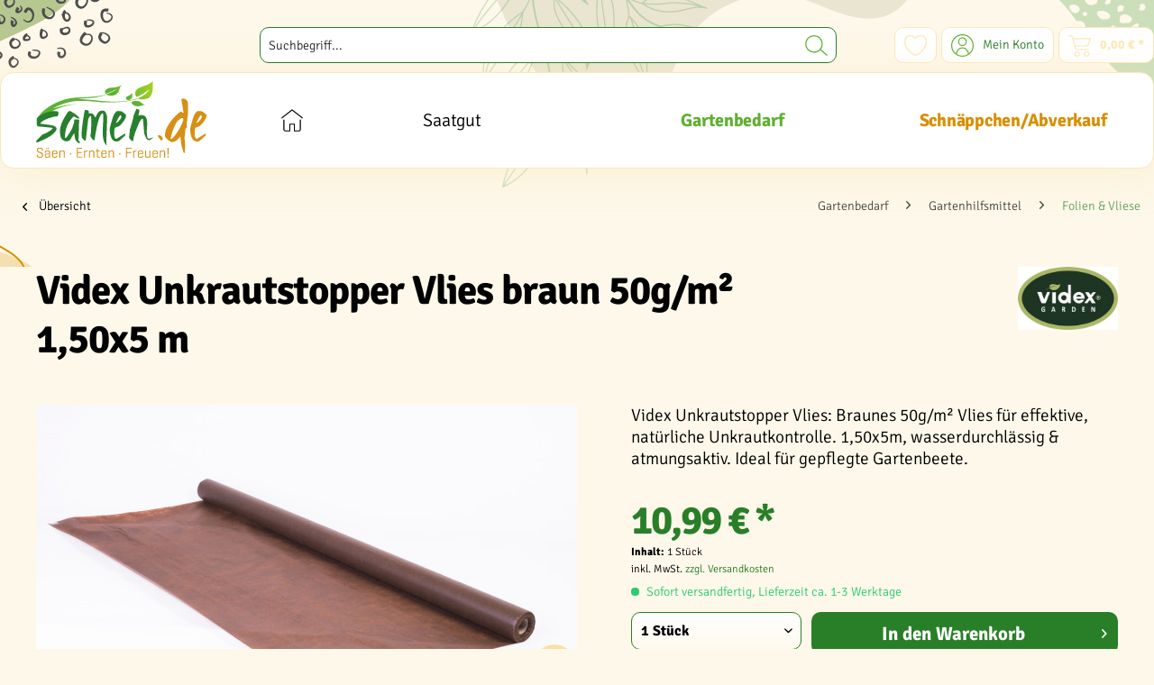

--- FILE ---
content_type: text/html; charset=UTF-8
request_url: https://samen.de/videx-unkrautstopper-vlies-braun-50g/m2-1-50x5-m.html
body_size: 17720
content:
<!DOCTYPE html>
<html class="no-js" lang="de" itemscope="itemscope" itemtype="https://schema.org/WebPage">
<head>
<script src="https://cloud.ccm19.de/app.js?apiKey=654f7126855bde7f605da5386626b428f1d9c40634331d8f&amp;domain=6874ec465fc277d60f088c22" referrerpolicy="origin"></script>
<meta charset="utf-8">
<link rel="preload" href="/web/cache/1768229829_4a76020d8c35248e5da08cf6abea8308.css" as="style">
<meta name="author" content="" />
<meta name="robots" content="index,follow" />
<meta name="revisit-after" content="15 days" />
<meta name="keywords" content="Sie, Vlies, Videx, Unkrautstopper, Ihre, Garten, Ihrem, Unkraut, Schützt, optimale, Das, Ihren, sondern, gesundes, Paradies, anpassen., erleben, lässt, leicht, zuschneiden" />
<meta name="description" content="Videx Unkrautstopper Vlies: Braunes 50g/m² Vlies für effektive, natürliche Unkrautkontrolle. 1,50x5m, wasserdurchlässig &amp; atmungsaktiv. Ideal für…" />
<meta property="og:type" content="product" />
<meta property="og:site_name" content="Samen.de " />
<meta property="og:url" content="https://samen.de/videx-unkrautstopper-vlies-braun-50g/m2-1-50x5-m.html" />
<meta property="og:title" content="Videx Unkrautstopper Vlies braun 50g/m² 1,50x5 m" />
<meta property="og:description" content="Videx Unkrautstopper Vlies: Ihr natürlicher Verbündeter gegen Unkraut
Entdecken Sie das Videx Unkrautstopper Vlies in warmem Braun - die innovative…" />
<meta property="og:image" content="https://samen.de/media/image/3b/6c/e6/4007114261934_4007114261910-0.jpg" />
<meta property="product:brand" content="Videx" />
<meta property="product:price" content="10,99" />
<meta property="product:product_link" content="https://samen.de/videx-unkrautstopper-vlies-braun-50g/m2-1-50x5-m.html" />
<meta name="twitter:card" content="product" />
<meta name="twitter:site" content="Samen.de " />
<meta name="twitter:title" content="Videx Unkrautstopper Vlies braun 50g/m² 1,50x5 m" />
<meta name="twitter:description" content="Videx Unkrautstopper Vlies: Ihr natürlicher Verbündeter gegen Unkraut
Entdecken Sie das Videx Unkrautstopper Vlies in warmem Braun - die innovative…" />
<meta name="twitter:image" content="https://samen.de/media/image/3b/6c/e6/4007114261934_4007114261910-0.jpg" />
<meta property="twitter:url" content="https://samen.de/videx-unkrautstopper-vlies-braun-50g/m2-1-50x5-m.html">
<meta itemprop="copyrightHolder" content="Samen.de " />
<meta itemprop="copyrightYear" content="2023" />
<meta itemprop="isFamilyFriendly" content="True" />
<meta itemprop="image" content="https://samen.de/media/vector/d7/d5/c4/samen_de_logo.svg" />
<meta name="viewport" content="width=device-width, initial-scale=1.0">
<meta name="mobile-web-app-capable" content="yes">
<meta name="apple-mobile-web-app-title" content="Samen.de">
<meta name="apple-mobile-web-app-capable" content="yes">
<meta name="apple-mobile-web-app-status-bar-style" content="default">
<link rel="apple-touch-icon-precomposed" href="https://samen.de/media/image/58/a0/ae/samen_de_icon_180.png">
<link rel="shortcut icon" href="https://samen.de/media/image/23/45/45/samen_de_favicon.png">
<meta name="msapplication-navbutton-color" content="#287F28" />
<meta name="application-name" content="Samen.de " />
<meta name="msapplication-starturl" content="https://samen.de/" />
<meta name="msapplication-window" content="width=1024;height=768" />
<meta name="msapplication-TileImage" content="https://samen.de/media/image/44/5f/f9/samen_de_icon_150.png">
<meta name="msapplication-TileColor" content="#287F28">
<meta name="theme-color" content="#287F28" />
<link rel="canonical" href="https://samen.de/videx-unkrautstopper-vlies-braun-50g/m2-1-50x5-m.html" />
<title itemprop="name">Videx Unkrautstopper Vlies 50g/m² | Natürliche Unkrautkontrolle</title>
<link href="/web/cache/1768229829_4a76020d8c35248e5da08cf6abea8308.css" media="all" rel="stylesheet" type="text/css" />
<link rel="preconnect" href="https://cloud.ccm19.de">
<script>var bilobaGtagjsConfig = window.bilobaGtagjsConfig = {"currency":"EUR","currentConsentManager":"CCM19","dataAttributeForCustomConsentManagers":null,"debug_mode_enabled":false,"enable_advanced_conversion_data":true,"enabled":true,"ga_anonymizeip":true,"ga_id":"G-JCMCZN6TX9","ga_optout":true,"gaw_conversion_id":"","gaw_id":"AW-11089432843","google_business_vertical":"retail","respect_dnt":true,"cookie_note_mode":1,"show_cookie_note":false};</script>
<script>
// Disable tracking if the opt-out cookie exists.
var gaDisableStr = 'ga-disable-G-JCMCZN6TX9';
if (document.cookie.indexOf(gaDisableStr + '=true') > -1) {
window[gaDisableStr] = true;
}
// Opt-out function
function gaOptout() {
document.cookie = gaDisableStr + '=true; expires=Thu, 31 Dec 2199 23:59:59 UTC; path=/';
window[gaDisableStr] = true;
}
var bilobaGoogleGtagjs = {
isCookieAllowed: function() {
return true;
},
isDntValid: function() {
if(bilobaGtagjsConfig.respect_dnt == false) {
return true;
}
// check if dnt is available
if (window.doNotTrack || navigator.doNotTrack || navigator.msDoNotTrack) {
// check if dnt is active
if (window.doNotTrack == "1" || navigator.doNotTrack == "yes" || navigator.doNotTrack == "1" || navigator.msDoNotTrack == "1") {
return false;
}
}
return true;
},
isOptout: function() {
var gaDisableStr = 'ga-disable-' + bilobaGtagjsConfig.ga_id;
if (document.cookie.indexOf(gaDisableStr + '=true') > -1) {
return true;
}
return false;
},
shouldLoad: function() {
return this.isCookieAllowed() && this.isDntValid() && !this.isOptout();
},
loadJs: function(){
var script = document.createElement('script');
// Check if third party Consent Manager is used
if(window.bilobaGtagjsConfig.currentConsentManager == "cookieBot") {
// Set type to text/plain
script.setAttribute('type', 'text/plain');
// Check if expert mode has a value
if(window.bilobaGtagjsConfig.dataAttributeForCustomConsentManagers) {
// Set the dataattribute
script.setAttribute('data-cookieconsent', window.bilobaGtagjsConfig.dataAttributeForCustomConsentManagers);
}else {
// Set the default dataattribute to marketing
script.setAttribute('data-cookieconsent', 'marketing');
}
}else if(window.bilobaGtagjsConfig.currentConsentManager == "UserCentrics") {
// Set type to text/plain
script.setAttribute('type', 'text/plain');
// Check if expert mode has a value
if(window.bilobaGtagjsConfig.dataAttributeForCustomConsentManagers) {
// Set the dataattribute
script.setAttribute('data-usercentrics', window.bilobaGtagjsConfig.dataAttributeForCustomConsentManagers);
}else {
// Set the default dataattribute to marketing
script.setAttribute('data-usercentrics', 'Google Analytics');
}
// If we use CookieFirst
}else if(window.bilobaGtagjsConfig.currentConsentManager == "cookieFirst") {
// Set type to text/plain
script.setAttribute('type', 'text/plain');
// Check if expert mode has a value
if(window.bilobaGtagjsConfig.dataAttributeForCustomConsentManagers) {
// Set the dataattribute
script.setAttribute('data-cookiefirst-category', window.bilobaGtagjsConfig.dataAttributeForCustomConsentManagers);
}else {
// Set the default dataattribute to advertising
script.setAttribute('data-cookiefirst-category', 'advertising');
}
}else if(window.bilobaGtagjsConfig.currentConsentManager == "CCM19") {
// Set type to text/plain
script.setAttribute('type', 'text/x-ccm-loader');
}else if(window.bilobaGtagjsConfig.currentConsentManager == "CMP") {
// Set type to text/plain
script.setAttribute('type', 'text/plain');
// Set the dataattribute
script.setAttribute('data-cmp-vendor', "s26");
// Adding class name
script.setAttribute('class' , "cmplazyload");
}else {
script.setAttribute('type', 'text/javascript');
}
// script.setAttribute('type', 'text/javascript');
script.setAttribute('src', 'https://www.googletagmanager.com/gtag/js?id=' + (bilobaGtagjsConfig.ga_id ? bilobaGtagjsConfig.ga_id : bilobaGtagjsConfig.gaw_id));
document.getElementsByTagName('head')[0].appendChild(script);
},
// consent update event
consentGranted: function() {
gtag('consent', 'update', {
'ad_storage': 'granted',
'ad_user_data': 'granted',
'ad_personalization': 'granted',
'analytics_storage': 'granted'
});
},
isGA4ID: function() {
return bilobaGtagjsConfig.ga_id.startsWith("G");
}
};
window.dataLayer = window.dataLayer || [];
function gtag(){window.dataLayer.push(arguments)};
// LoadJS when the page is loading
if(bilobaGoogleGtagjs.shouldLoad()) {
if((((bilobaGtagjsConfig.ga_id !== '' && bilobaGtagjsConfig.ga_id !== null ) && (bilobaGtagjsConfig.gaw_id !== '' && bilobaGtagjsConfig.gaw_id !== null ))
|| ((bilobaGtagjsConfig.ga_id !== '' && bilobaGtagjsConfig.ga_id !== null )
|| (bilobaGtagjsConfig.gaw_id !== '' && bilobaGtagjsConfig.gaw_id !== null ))) && !bilobaGoogleGtagjs.isOptout()) {
bilobaGoogleGtagjs.loadJs();
}
gtag('consent', 'update', {
'ad_storage': 'granted',
'ad_user_data': 'granted',
'ad_personalization': 'granted',
'analytics_storage': 'granted'
});
}else {
// If Cookie consent is given update storages
gtag('consent', 'default', {
'ad_storage': 'denied',
'ad_user_data': 'denied',
'ad_personalization': 'denied',
'analytics_storage': 'denied'
});
}
gtag('js', new Date());
gtag('config', 'AW-11089432843', {'allow_enhanced_conversions': true, 'send_page_view': false});gtag('config', 'G-JCMCZN6TX9', {'anonymize_ip': true, 'send_page_view': false});
gtag('event', 'view_item', {
"currency": "EUR",
"items": [{
"item_id": "0705011212",
"item_name": "Videx Unkrautstopper Vlies braun 50g/m² 1,50x5 m",
"item_brand": "Videx",
"item_category": "Folien &amp; Vliese",
"quantity": 1,
"price":  10.99,
"google_business_vertical": "retail",
}]
});
</script>
</head>
<body class="is--ctl-detail is--act-index" >
<div data-paypalUnifiedMetaDataContainer="true" data-paypalUnifiedRestoreOrderNumberUrl="https://samen.de/widgets/PaypalUnifiedOrderNumber/restoreOrderNumber" class="is--hidden">
</div>
<script>
(function (w, k) { w[k] = window[k] || function () { (window[k].q = window[k].q || []).push(arguments) } })(window, "doofinderApp");
doofinderApp('config', 'currency', 'EUR');
manageScriptCookies(isCookieEnabled());
window.onload = function () {
$.subscribe('plugin/swCookieConsentManager/onBuildCookiePreferences', function (event, plugin, preferences) {
manageScriptCookies(preferences.groups.comfort.cookies.doofinder.active);
});
};
function isCookieEnabled() {
const preferencesCookie = document.cookie.split('; ').find(cookie => cookie.startsWith('cookiePreferences='));
const allowCookie = document.cookie.split('; ').find(cookie => cookie.startsWith('allowCookie='));
if (preferencesCookie) {
const preferences = JSON.parse(preferencesCookie.split('cookiePreferences=')[1]);
return preferences.groups.comfort.cookies.doofinder.active;
}else if(allowCookie) {
const cookie = JSON.parse(allowCookie.split('allowCookie=')[1]);
return cookie;
}
return false;
}
function manageScriptCookies(cookieEnabled) {
if (cookieEnabled) {
if (typeof Doofinder !== "undefined") {
Doofinder.enableCookies();
} else {
doofinderApp("config", "require_cookies_consent", false);
}
} else {
if (typeof Doofinder !== "undefined") {
Doofinder.disableCookies();
}
}
}
</script>
<script src="https://eu1-config.doofinder.com/2.x/7a12ce96-6049-46be-8105-64c64898d35a.js" async></script>
<div id="df-bogus-cart" data-eventName="doofinder.cart.add" data-showModal="false" data-addArticleUrl="https://samen.de/checkout/ajaxAddArticleCart"></div>
<input type="hidden" name="sBitGlobalCurrency" value="EUR"/>
<input type="hidden" name="sGoogleBussinessVertical" value="retail"/>
<div class="page-wrap">
<noscript class="noscript-main">
<div class="alert is--warning">
<div class="alert--icon">
<i class="icon--element icon--warning"></i>
</div>
<div class="alert--content">
Um Samen.de&#x20; in vollem Umfang nutzen zu k&ouml;nnen, empfehlen wir Ihnen Javascript in Ihrem Browser zu aktiveren.
</div>
</div>
</noscript>
<header class="header-main">
<div class="container header--navigation">
<div class="logo-main block-group" role="banner">
<div class="logo--shop block">
<a class="logo--link" href="https://samen.de/" title="Samen.de  - zur Startseite wechseln">
<picture>
<source srcset="https://samen.de/media/vector/d7/d5/c4/samen_de_logo.svg" media="(min-width: 78.75em)">
<source srcset="https://samen.de/media/vector/d7/d5/c4/samen_de_logo.svg" media="(min-width: 64em)">
<source srcset="https://samen.de/media/vector/d7/d5/c4/samen_de_logo.svg" media="(min-width: 48em)">
<img loading="lazy" srcset="https://samen.de/media/vector/d7/d5/c4/samen_de_logo.svg" alt="Samen.de  - zur Startseite wechseln" />
</picture>
</a>
</div>
</div>
<nav class="shop--navigation block-group">
<ul class="navigation--list block-group" role="menubar">
<li class="navigation--entry entry--menu-left" role="menuitem">
<a class="entry--link entry--trigger btn is--icon-left" href="#offcanvas--left" data-offcanvas="true" data-offCanvasSelector=".sidebar-main" aria-label="Menü">
<i class="icon--menu"></i> Menü
</a>
</li>
<li class="navigation--entry entry--search" role="menuitem" data-search="true" aria-haspopup="true" data-minLength="3">
<a class="btn entry--link entry--trigger" href="#show-hide--search" title="Suche anzeigen / schließen" aria-label="Suche anzeigen / schließen">
<i class="icon--search"></i>
<span class="search--display">Suchen</span>
</a>
<form action="/search" method="get" class="main-search--form">
<input type="search" name="sSearch" aria-label="Suchbegriff..." class="main-search--field" autocomplete="off" autocapitalize="off" placeholder="Suchbegriff..." maxlength="30" />
<button type="submit" class="main-search--button" aria-label="Suchen">
<i class="icon--search"></i>
<span class="main-search--text">Suchen</span>
</button>
<div class="form--ajax-loader">&nbsp;</div>
</form>
<div class="main-search--results"></div>
</li>

    <li class="navigation--entry entry--notepad" role="menuitem">
        
        <a href="https://samen.de/note" title="Merkzettel" aria-label="Merkzettel" class="btn">
            <i class="icon--heart"></i>
                    </a>
    </li>




    <li class="navigation--entry entry--account with-slt"
        role="menuitem"
        data-offcanvas="true"
        data-offCanvasSelector=".account--dropdown-navigation">
        
            <a href="https://samen.de/account"
               title="Mein Konto"
               aria-label="Mein Konto"
               class="btn is--icon-left entry--link account--link">
                <i class="icon--account"></i>
                                    <span class="account--display">
                        Mein Konto
                    </span>
                            </a>
        

                    
                <div class="account--dropdown-navigation">

                    
                        <div class="navigation--smartphone">
                            <div class="entry--close-off-canvas">
                                <a href="#close-account-menu"
                                   class="account--close-off-canvas"
                                   title="Menü schließen"
                                   aria-label="Menü schließen">
                                    Menü schließen <i class="icon--arrow-right"></i>
                                </a>
                            </div>
                        </div>
                    

                    
                            <div class="account--menu is--rounded is--personalized">
        
                            
                
                                            <span class="navigation--headline">
                            Mein Konto
                        </span>
                                    

                
                <div class="account--menu-container">

                    
                        
                        <ul class="sidebar--navigation navigation--list is--level0 show--active-items">
                            
                                
                                
                                    
                                                                                    <li class="navigation--entry">
                                                <span class="navigation--signin">
                                                    <a href="https://samen.de/account#hide-registration"
                                                       class="blocked--link btn is--primary navigation--signin-btn"
                                                       data-collapseTarget="#registration"
                                                       data-action="close">
                                                        Anmelden
                                                    </a>
                                                    <span class="navigation--register">
                                                        oder
                                                        <a href="https://samen.de/account#show-registration"
                                                           class="blocked--link"
                                                           data-collapseTarget="#registration"
                                                           data-action="open">
                                                            registrieren
                                                        </a>
                                                    </span>
                                                </span>
                                            </li>
                                                                            

                                    
                                        <li class="navigation--entry">
                                            <a href="https://samen.de/account" title="Übersicht" class="navigation--link">
                                                Übersicht
                                            </a>
                                        </li>
                                    
                                

                                
                                
                                    <li class="navigation--entry">
                                        <a href="https://samen.de/account/profile" title="Persönliche Daten" class="navigation--link" rel="nofollow">
                                            Persönliche Daten
                                        </a>
                                    </li>
                                

                                
                                
                                                                            
                                            <li class="navigation--entry">
                                                <a href="https://samen.de/address/index/sidebar/" title="Adressen" class="navigation--link" rel="nofollow">
                                                    Adressen
                                                </a>
                                            </li>
                                        
                                                                    

                                
                                
                                    <li class="navigation--entry">
                                        <a href="https://samen.de/account/payment" title="Zahlungsarten" class="navigation--link" rel="nofollow">
                                            Zahlungsarten
                                        </a>
                                    </li>
                                

                                
                                
                                    <li class="navigation--entry">
                                        <a href="https://samen.de/account/orders" title="Bestellungen" class="navigation--link" rel="nofollow">
                                            Bestellungen
                                        </a>
                                    </li>
                                

                                
                                
                                                                            <li class="navigation--entry">
                                            <a href="https://samen.de/account/downloads" title="Sofortdownloads" class="navigation--link" rel="nofollow">
                                                Sofortdownloads
                                            </a>
                                        </li>
                                                                    

                                
                                
                                    <li class="navigation--entry">
                                        <a href="https://samen.de/note" title="Merkzettel" class="navigation--link" rel="nofollow">
                                            Merkzettel
                                        </a>
                                    </li>
                                

                                
                                
                                                                    

                                
                                
                                                                    
                            
                        </ul>
                    
                </div>
                    
    </div>
                    
                </div>
            
            </li>




    <li class="navigation--entry entry--cart" role="menuitem">
        
        <a class="btn is--icon-left cart--link" href="https://samen.de/checkout/cart" title="Warenkorb" aria-label="Warenkorb">
            <span class="cart--display">
                                    Warenkorb
                            </span>

            <span class="badge is--primary is--minimal cart--quantity is--hidden">0</span>

            <i class="icon--basket"></i>

            <span class="cart--amount">
                0,00&nbsp;&euro; *
            </span>
        </a>
        <div class="ajax-loader">&nbsp;</div>
    </li>




</ul>
</nav>
<div class="container--ajax-cart" data-collapse-cart="true" data-displayMode="offcanvas"></div>
</div>
</header>
<nav class="navigation-main">
<div class="container" data-menu-scroller="true" data-listSelector=".navigation--list.container" data-viewPortSelector=".navigation--list-wrapper">
<div class="navigation--list-wrapper">
<ul class="navigation--list container" role="menubar" itemscope="itemscope" itemtype="https://schema.org/SiteNavigationElement">
<li class="navigation--entry is--home" role="menuitem">
<a class="navigation--link is--first" href="https://samen.de/" title="Home" aria-label="Home" itemprop="url">
<i class="icon--home" itemprop="name" title="Home"></i>
</a>
</li>            <li class="navigation--entry" role="menuitem"><a class="navigation--link" href="https://samen.de/saatgut/" title="Saatgut" aria-label="Saatgut" itemprop="url"><span itemprop="name">Saatgut</span></a></li>                <li class="navigation--entry is--active" role="menuitem"><a class="navigation--link is--active" href="https://samen.de/gartenbedarf/" title="Gartenbedarf" aria-label="Gartenbedarf" itemprop="url"><span itemprop="name">Gartenbedarf</span></a></li>                                <li class="navigation--entry" role="menuitem"><a class="navigation--link" href="https://samen.de/schnaeppchenabverkauf/" title="Schnäppchen/Abverkauf" aria-label="Schnäppchen/Abverkauf" itemprop="url"><span itemprop="name">Schnäppchen/Abverkauf</span></a></li>                                </ul>
</div>
<div class="advanced-menu" data-advanced-menu="true" data-hoverDelay="50">
<div class="menu--container">
<div class="button-container">
<span data-url="https://samen.de/saatgut/" class="button--category t10-clickable" aria-label="Zur Kategorie Saatgut" title="Zur Kategorie Saatgut">
<div>
<span class="t10-nav-hint">
Zur Kategorie
</span>
<div class="t10-nav-cat-name">
Saatgut
</div>
</div>
<i class="icon--arrow-right"></i>
</span>
<span class="button--close">
<i class="icon--cross"></i>
</span>
</div>
<div class="content--wrapper has--content">
<ul class="menu--list menu--level-0 columns--4" style="width: 100%;">
<li class="menu--list-item item--level-0" style="width: 100%">
<a href="https://samen.de/saatgut/blumensamen-und-zierpflanzen/" class="menu--list-item-link" aria-label="Blumensamen und Zierpflanzen" title="Blumensamen und Zierpflanzen">Blumensamen und Zierpflanzen</a>
</li>
<li class="menu--list-item item--level-0" style="width: 100%">
<a href="https://samen.de/saatgut/gemuese/" class="menu--list-item-link" aria-label="Gemüse" title="Gemüse">Gemüse</a>
</li>
<li class="menu--list-item item--level-0" style="width: 100%">
<a href="https://samen.de/saatgut/kraeutersamen/" class="menu--list-item-link" aria-label="Kräutersamen" title="Kräutersamen">Kräutersamen</a>
</li>
<li class="menu--list-item item--level-0" style="width: 100%">
<a href="https://samen.de/saatgut/obst/" class="menu--list-item-link" aria-label="Obst" title="Obst">Obst</a>
</li>
<li class="menu--list-item item--level-0" style="width: 100%">
<a href="https://samen.de/saatgut/rasensamen/" class="menu--list-item-link" aria-label="Rasensamen" title="Rasensamen">Rasensamen</a>
</li>
<li class="menu--list-item item--level-0" style="width: 100%">
<a href="https://samen.de/saatgut/futterpflanzen/" class="menu--list-item-link" aria-label="Futterpflanzen" title="Futterpflanzen">Futterpflanzen</a>
</li>
<li class="menu--list-item item--level-0" style="width: 100%">
<a href="https://samen.de/saatgut/gruenduenger/" class="menu--list-item-link" aria-label="Gründünger" title="Gründünger">Gründünger</a>
</li>
<li class="menu--list-item item--level-0" style="width: 100%">
<a href="https://samen.de/saatgut/keimsprossen/" class="menu--list-item-link" aria-label="Keimsprossen" title="Keimsprossen">Keimsprossen</a>
</li>
<li class="menu--list-item item--level-0" style="width: 100%">
<a href="https://samen.de/saatgut/saatbaender-saatteppiche/" class="menu--list-item-link" aria-label="Saatbänder / Saatteppiche" title="Saatbänder / Saatteppiche">Saatbänder / Saatteppiche</a>
</li>
</ul>
</div>
</div>
<div class="menu--container">
<div class="button-container">
<span data-url="https://samen.de/gartenbedarf/" class="button--category t10-clickable" aria-label="Zur Kategorie Gartenbedarf" title="Zur Kategorie Gartenbedarf">
<div>
<span class="t10-nav-hint">
Zur Kategorie
</span>
<div class="t10-nav-cat-name">
Gartenbedarf
</div>
</div>
<i class="icon--arrow-right"></i>
</span>
<span class="button--close">
<i class="icon--cross"></i>
</span>
</div>
<div class="content--wrapper has--content">
<ul class="menu--list menu--level-0 columns--4" style="width: 100%;">
<li class="menu--list-item item--level-0" style="width: 100%">
<a href="https://samen.de/gartenbedarf/anzucht/" class="menu--list-item-link" aria-label="Anzucht" title="Anzucht">Anzucht</a>
</li>
<li class="menu--list-item item--level-0" style="width: 100%">
<a href="https://samen.de/gartenbedarf/duenger/" class="menu--list-item-link" aria-label="Dünger" title="Dünger">Dünger</a>
</li>
<li class="menu--list-item item--level-0" style="width: 100%">
<a href="https://samen.de/gartenbedarf/erden-bodenverbesserer/" class="menu--list-item-link" aria-label="Erden &amp; Bodenverbesserer" title="Erden &amp; Bodenverbesserer">Erden & Bodenverbesserer</a>
</li>
<li class="menu--list-item item--level-0" style="width: 100%">
<a href="https://samen.de/gartenbedarf/gartenhilfsmittel/" class="menu--list-item-link" aria-label="Gartenhilfsmittel" title="Gartenhilfsmittel">Gartenhilfsmittel</a>
</li>
<li class="menu--list-item item--level-0" style="width: 100%">
<a href="https://samen.de/gartenbedarf/naturschutz/" class="menu--list-item-link" aria-label="Naturschutz" title="Naturschutz">Naturschutz</a>
</li>
<li class="menu--list-item item--level-0" style="width: 100%">
<a href="https://samen.de/gartenbedarf/gartenwerkzeuge/" class="menu--list-item-link" aria-label="Gartenwerkzeuge" title="Gartenwerkzeuge">Gartenwerkzeuge</a>
</li>
</ul>
</div>
</div>
<div class="menu--container">
</div>
</div>
</div>
</nav>
<link rel="preload" fetchpriority="high" as="image" href="/themes/Frontend/Samende/frontend/_public/src/img/bg_bottom.svg">
<div class="t10-bg-wrapper">
<section class="content-main container block-group">
<nav class="content--breadcrumb block">
<a class="breadcrumb--button breadcrumb--link" href="https://samen.de/gartenbedarf/gartenhilfsmittel/folien-vliese/" title="Übersicht">
<i class="icon--arrow-left"></i>
<span class="breadcrumb--title">Übersicht</span>
</a>
<ul class="breadcrumb--list" role="menu" itemscope itemtype="https://schema.org/BreadcrumbList">
<li role="menuitem" class="breadcrumb--entry" itemprop="itemListElement" itemscope itemtype="https://schema.org/ListItem">
<a class="breadcrumb--link" href="https://samen.de/gartenbedarf/" title="Gartenbedarf" itemprop="item">
<link itemprop="url" href="https://samen.de/gartenbedarf/" />
<span class="breadcrumb--title" itemprop="name">Gartenbedarf</span>
</a>
<meta itemprop="position" content="0" />
</li>
<li role="none" class="breadcrumb--separator">
<i class="icon--arrow-right"></i>
</li>
<li role="menuitem" class="breadcrumb--entry" itemprop="itemListElement" itemscope itemtype="https://schema.org/ListItem">
<a class="breadcrumb--link" href="https://samen.de/gartenbedarf/gartenhilfsmittel/" title="Gartenhilfsmittel" itemprop="item">
<link itemprop="url" href="https://samen.de/gartenbedarf/gartenhilfsmittel/" />
<span class="breadcrumb--title" itemprop="name">Gartenhilfsmittel</span>
</a>
<meta itemprop="position" content="1" />
</li>
<li role="none" class="breadcrumb--separator">
<i class="icon--arrow-right"></i>
</li>
<li role="menuitem" class="breadcrumb--entry is--active" itemprop="itemListElement" itemscope itemtype="https://schema.org/ListItem">
<a class="breadcrumb--link" href="https://samen.de/gartenbedarf/gartenhilfsmittel/folien-vliese/" title="Folien &amp; Vliese" itemprop="item">
<link itemprop="url" href="https://samen.de/gartenbedarf/gartenhilfsmittel/folien-vliese/" />
<span class="breadcrumb--title" itemprop="name">Folien & Vliese</span>
</a>
<meta itemprop="position" content="2" />
</li>
</ul>
</nav>
<nav class="product--navigation">
<a href="#" class="navigation--link link--prev">
<div class="link--prev-button">
<span class="link--prev-inner">Zurück</span>
</div>
<div class="image--wrapper">
<div class="image--container"></div>
</div>
</a>
<a href="#" class="navigation--link link--next">
<div class="link--next-button">
<span class="link--next-inner">Vor</span>
</div>
<div class="image--wrapper">
<div class="image--container"></div>
</div>
</a>
</nav>
<div class="content-main--inner">
<aside class="sidebar-main off-canvas">
<div class="navigation--smartphone">
<ul class="navigation--list ">
<li class="navigation--entry entry--close-off-canvas">
<a href="#close-categories-menu" title="Menü schließen" class="navigation--link">
<i class="icon--cross"></i>
</a>
</li>
</ul>
<div class="mobile--switches">

    



    

</div>
</div>
<div class="sidebar--categories-wrapper" data-subcategory-nav="true" data-mainCategoryId="3" data-categoryId="693" data-fetchUrl="/widgets/listing/getCategory/categoryId/693">
<div class="categories--headline navigation--headline">
Kategorien
</div>
<div class="sidebar--categories-navigation">
<ul class="sidebar--navigation categories--navigation navigation--list is--drop-down is--level0 is--rounded"role="menu"><li class="navigation--entry has--sub-children"role="menuitem"><a class="navigation--link link--go-forward"href="https://samen.de/saatgut/"data-categoryId="14"data-fetchUrl="/widgets/listing/getCategory/categoryId/14"title="Saatgut">Saatgut<span class="is--icon-right"><i class="icon--arrow-right"></i></span></a></li><li class="navigation--entry is--active has--sub-categories has--sub-children"role="menuitem"><a class="navigation--link is--active has--sub-categories link--go-forward"href="https://samen.de/gartenbedarf/"data-categoryId="549"data-fetchUrl="/widgets/listing/getCategory/categoryId/549"title="Gartenbedarf">Gartenbedarf<span class="is--icon-right"><i class="icon--arrow-right"></i></span></a><ul class="sidebar--navigation categories--navigation navigation--list is--level1 is--rounded"role="menu"><li class="navigation--entry"role="menuitem"><span class="t10-clickable navigation--link"data-url="https://samen.de/gartenbedarf/anzucht/"data-categoryId="550"data-fetchUrl="/widgets/listing/getCategory/categoryId/550"title="Anzucht">Anzucht</span></li><li class="navigation--entry has--sub-children"role="menuitem"><span class="t10-clickable navigation--link link--go-forward"data-url="https://samen.de/gartenbedarf/duenger/"data-categoryId="556"data-fetchUrl="/widgets/listing/getCategory/categoryId/556"title="Dünger">Dünger<span class="is--icon-right"><i class="icon--arrow-right"></i></span></span></li><li class="navigation--entry has--sub-children"role="menuitem"><span class="t10-clickable navigation--link link--go-forward"data-url="https://samen.de/gartenbedarf/gartenbewaesserung/"data-categoryId="596"data-fetchUrl="/widgets/listing/getCategory/categoryId/596"title="Gartenbewässerung">Gartenbewässerung<span class="is--icon-right"><i class="icon--arrow-right"></i></span></span></li><li class="navigation--entry has--sub-children"role="menuitem"><span class="t10-clickable navigation--link link--go-forward"data-url="https://samen.de/gartenbedarf/erden-bodenverbesserer/"data-categoryId="611"data-fetchUrl="/widgets/listing/getCategory/categoryId/611"title="Erden &amp; Bodenverbesserer">Erden & Bodenverbesserer<span class="is--icon-right"><i class="icon--arrow-right"></i></span></span></li><li class="navigation--entry is--active has--sub-categories has--sub-children"role="menuitem"><a class="navigation--link is--active has--sub-categories link--go-forward"href="https://samen.de/gartenbedarf/gartenhilfsmittel/"data-categoryId="686"data-fetchUrl="/widgets/listing/getCategory/categoryId/686"title="Gartenhilfsmittel">Gartenhilfsmittel<span class="is--icon-right"><i class="icon--arrow-right"></i></span></a><ul class="sidebar--navigation categories--navigation navigation--list is--level2 navigation--level-high is--rounded"role="menu"><li class="navigation--entry"role="menuitem"><span class="t10-clickable navigation--link"data-url="https://samen.de/gartenbedarf/gartenhilfsmittel/baumpflege/"data-categoryId="687"data-fetchUrl="/widgets/listing/getCategory/categoryId/687"title="Baumpflege">Baumpflege</span></li><li class="navigation--entry has--sub-children"role="menuitem"><span class="t10-clickable navigation--link link--go-forward"data-url="https://samen.de/gartenbedarf/gartenhilfsmittel/drucksprueher/"data-categoryId="739"data-fetchUrl="/widgets/listing/getCategory/categoryId/739"title="Drucksprüher">Drucksprüher<span class="is--icon-right"><i class="icon--arrow-right"></i></span></span></li><li class="navigation--entry"role="menuitem"><span class="t10-clickable navigation--link"data-url="https://samen.de/gartenbedarf/gartenhilfsmittel/ernten/"data-categoryId="692"data-fetchUrl="/widgets/listing/getCategory/categoryId/692"title="Ernten">Ernten</span></li><li class="navigation--entry is--active"role="menuitem"><a class="navigation--link is--active"href="https://samen.de/gartenbedarf/gartenhilfsmittel/folien-vliese/"data-categoryId="693"data-fetchUrl="/widgets/listing/getCategory/categoryId/693"title="Folien &amp; Vliese">Folien & Vliese</a></li><li class="navigation--entry"role="menuitem"><span class="t10-clickable navigation--link"data-url="https://samen.de/gartenbedarf/gartenhilfsmittel/gartensaecke/"data-categoryId="696"data-fetchUrl="/widgets/listing/getCategory/categoryId/696"title="Gartensäcke">Gartensäcke</span></li><li class="navigation--entry"role="menuitem"><span class="t10-clickable navigation--link"data-url="https://samen.de/gartenbedarf/gartenhilfsmittel/komposter/"data-categoryId="698"data-fetchUrl="/widgets/listing/getCategory/categoryId/698"title="Komposter">Komposter</span></li><li class="navigation--entry has--sub-children"role="menuitem"><span class="t10-clickable navigation--link link--go-forward"data-url="https://samen.de/gartenbedarf/gartenhilfsmittel/pflanzgefaesse/"data-categoryId="750"data-fetchUrl="/widgets/listing/getCategory/categoryId/750"title="Pflanzgefäße">Pflanzgefäße<span class="is--icon-right"><i class="icon--arrow-right"></i></span></span></li><li class="navigation--entry"role="menuitem"><span class="t10-clickable navigation--link"data-url="https://samen.de/gartenbedarf/gartenhilfsmittel/planen/"data-categoryId="700"data-fetchUrl="/widgets/listing/getCategory/categoryId/700"title="Planen">Planen</span></li><li class="navigation--entry"role="menuitem"><span class="t10-clickable navigation--link"data-url="https://samen.de/gartenbedarf/gartenhilfsmittel/rankhilfen/"data-categoryId="768"data-fetchUrl="/widgets/listing/getCategory/categoryId/768"title="Rankhilfen">Rankhilfen</span></li><li class="navigation--entry"role="menuitem"><span class="t10-clickable navigation--link"data-url="https://samen.de/gartenbedarf/gartenhilfsmittel/reinigung-pflege/"data-categoryId="701"data-fetchUrl="/widgets/listing/getCategory/categoryId/701"title="Reinigung &amp; Pflege">Reinigung & Pflege</span></li><li class="navigation--entry"role="menuitem"><span class="t10-clickable navigation--link"data-url="https://samen.de/gartenbedarf/gartenhilfsmittel/sonstige-gartenhilfsmittel/"data-categoryId="702"data-fetchUrl="/widgets/listing/getCategory/categoryId/702"title="Sonstige-Gartenhilfsmittel">Sonstige-Gartenhilfsmittel</span></li><li class="navigation--entry"role="menuitem"><span class="t10-clickable navigation--link"data-url="https://samen.de/gartenbedarf/gartenhilfsmittel/winterschutz/"data-categoryId="703"data-fetchUrl="/widgets/listing/getCategory/categoryId/703"title="Winterschutz">Winterschutz</span></li><li class="navigation--entry"role="menuitem"><span class="t10-clickable navigation--link"data-url="https://samen.de/gartenbedarf/gartenhilfsmittel/wundverschluss/"data-categoryId="704"data-fetchUrl="/widgets/listing/getCategory/categoryId/704"title="Wundverschluss">Wundverschluss</span></li></ul></li><li class="navigation--entry has--sub-children"role="menuitem"><span class="t10-clickable navigation--link link--go-forward"data-url="https://samen.de/gartenbedarf/naturschutz/"data-categoryId="856"data-fetchUrl="/widgets/listing/getCategory/categoryId/856"title="Naturschutz">Naturschutz<span class="is--icon-right"><i class="icon--arrow-right"></i></span></span></li><li class="navigation--entry has--sub-children"role="menuitem"><span class="t10-clickable navigation--link link--go-forward"data-url="https://samen.de/gartenbedarf/gartenwerkzeuge/"data-categoryId="705"data-fetchUrl="/widgets/listing/getCategory/categoryId/705"title="Gartenwerkzeuge">Gartenwerkzeuge<span class="is--icon-right"><i class="icon--arrow-right"></i></span></span></li></ul></li><li class="navigation--entry has--sub-children"role="menuitem"><a class="navigation--link link--go-forward"href="https://samen.de/blumenzwiebeln-und-knollen/"data-categoryId="11"data-fetchUrl="/widgets/listing/getCategory/categoryId/11"title="Blumenzwiebeln und Knollen">Blumenzwiebeln und Knollen<span class="is--icon-right"><i class="icon--arrow-right"></i></span></a></li><li class="navigation--entry"role="menuitem"><a class="navigation--link"href="https://samen.de/schnaeppchenabverkauf/"data-categoryId="1080"data-fetchUrl="/widgets/listing/getCategory/categoryId/1080"title="Schnäppchen/Abverkauf">Schnäppchen/Abverkauf</a></li><li class="navigation--entry"role="menuitem"><a class="navigation--link"href="https://samen.de/blog/"data-categoryId="548"data-fetchUrl="/widgets/listing/getCategory/categoryId/548"title="Blog">Blog</a></li></ul>                            </div>
</div>
</aside>
<div class="content--wrapper">
<div class="content product--details" itemscope itemtype="https://schema.org/Product" data-product-navigation="/widgets/listing/productNavigation" data-category-id="693" data-main-ordernumber="0705011212" data-ajax-wishlist="true" data-compare-ajax="true" data-ajax-variants-container="true">
<header class="product--header">
<div class="product--info">
<div class="supplier-logo">
<div class="headlines-wrapper">
<h1 class="product--title" itemprop="name">Videx Unkrautstopper Vlies braun 50g/m² 1,50x5 m</h1>
</div>
<div class="logo-wrapper">
<div class="product--supplier">
<a href="https://samen.de/videx/" title="Weitere Artikel von Videx" class="product--supplier-link">
<img src="https://samen.de/media/image/3a/51/59/VI-Logo-Basis-9-2020_150x150.jpg" alt="Videx">
</a>
</div>
</div>
</div>
<meta itemprop="image" content="https://samen.de/media/image/5f/90/2a/4007114261934_4007114261910.jpg"/>
<meta itemprop="gtin13" content="4007114261910"/>
<div class="product--rating-container">
<a href="#product--publish-comment" class="product--rating-link" rel="nofollow" title="Bewertung abgeben">
<span class="product--rating">
</span>
</a>
</div>
</div>
</header>
<div class="product--detail-upper block-group">
<div class="product--image-container image-slider product--image-zoom" data-image-slider="true" data-image-gallery="true" data-maxZoom="0" data-thumbnails=".image--thumbnails" >
<div class="image--thumbnails image-slider--thumbnails">
<div class="image-slider--thumbnails-slide">
<a href="https://samen.de/media/image/3b/6c/e6/4007114261934_4007114261910-0.jpg" title="Vorschau: Produktbild von Videx Unkrautstopper Vlies in Braun 50gm² in der Größe 1, 50, x5 Meter, teilweise aufgerollt auf weißem Hintergrund." class="thumbnail--link is--active">
<picture>
<source srcset="https://samen.de/media/image/30/de/89/4007114261934_4007114261910-0_200x200.webp" type="image/webp">
<img loading="lazy" srcset="https://samen.de/media/image/3d/d7/37/4007114261934_4007114261910-0_200x200.jpg" alt="Produktbild von Videx Unkrautstopper Vlies in Braun 50gm² in der Größe 1, 50, x5 Meter, teilweise aufgerollt auf weißem Hintergrund." title="Videx Unkrautstopper Vlies braun 50g/m² 1,50x5 m" class="thumbnail--image" />
</picture>
</a>
<a href="https://samen.de/media/image/5f/90/2a/4007114261934_4007114261910.jpg" title="Vorschau: Produktbild des Videx Unkrautstopper Vlies in braun mit 50g/m² 1, 50, x5 m ausgelegt in einem Gartenbeet." class="thumbnail--link">
<picture>
<source srcset="https://samen.de/media/image/ed/fa/3e/4007114261934_4007114261910_200x200.webp" type="image/webp">
<img loading="lazy" srcset="https://samen.de/media/image/b3/1e/37/4007114261934_4007114261910_200x200.jpg" alt="Produktbild des Videx Unkrautstopper Vlies in braun mit 50g/m² 1, 50, x5 m ausgelegt in einem Gartenbeet." title="Videx Unkrautstopper Vlies braun 50g/m² 1,50x5 m" class="thumbnail--image" />
</picture>
</a>
</div>
</div>
<div class="image-slider--container">
<div class="image-slider--slide">
<div class="image--box image-slider--item">
<span class="image--element" data-img-large="https://samen.de/media/image/aa/ac/ae/4007114261934_4007114261910-0_1280x1280.jpg" data-img-small="https://samen.de/media/image/3d/d7/37/4007114261934_4007114261910-0_200x200.jpg" data-img-original="https://samen.de/media/image/3b/6c/e6/4007114261934_4007114261910-0.jpg" data-img-webp-original="https://samen.de/media/image/1e/b7/39/4007114261934_4007114261910-0.webp" data-alt="Produktbild von Videx Unkrautstopper Vlies in Braun 50gm² in der Größe 1, 50, x5 Meter, teilweise aufgerollt auf weißem Hintergrund.">
<span class="image--media">
<img srcset="https://samen.de/media/image/e1/08/fb/4007114261934_4007114261910-0_600x600.jpg" src="https://samen.de/media/image/e1/08/fb/4007114261934_4007114261910-0_600x600.jpg" fetchpriority="high" loading="lazy" alt="Produktbild von Videx Unkrautstopper Vlies in Braun 50gm² in der Größe 1, 50, x5 Meter, teilweise aufgerollt auf weißem Hintergrund." itemprop="image"/>
</span>
</span>
</div>
<div class="image--box image-slider--item">
<span class="image--element" data-img-large="https://samen.de/media/image/dc/c3/f6/4007114261934_4007114261910_1280x1280.jpg" data-img-small="https://samen.de/media/image/b3/1e/37/4007114261934_4007114261910_200x200.jpg" data-img-original="https://samen.de/media/image/5f/90/2a/4007114261934_4007114261910.jpg" data-alt="Produktbild des Videx Unkrautstopper Vlies in braun mit 50g/m² 1, 50, x5 m ausgelegt in einem Gartenbeet.">
<span class="image--media">
<picture>
<source srcset="https://samen.de/media/image/0b/bf/da/4007114261934_4007114261910_600x600.webp" type="image/webp">
<img loading="lazy" srcset="https://samen.de/media/image/01/f3/ec/4007114261934_4007114261910_600x600.jpg" alt="Produktbild des Videx Unkrautstopper Vlies in braun mit 50g/m² 1, 50, x5 m ausgelegt in einem Gartenbeet." itemprop="image" />
</picture>
</span>
</span>
</div>
</div>
</div>
<div class="image--dots image-slider--dots panel--dot-nav">
<a href="#" class="dot--link">&nbsp;</a>
<a href="#" class="dot--link">&nbsp;</a>
</div>
</div>
<div class="product--buybox block">
<p class="lead">
Videx Unkrautstopper Vlies: Braunes 50g/m² Vlies für effektive, natürliche Unkrautkontrolle. 1,50x5m, wasserdurchlässig & atmungsaktiv. Ideal für gepflegte Gartenbeete.
</p>
<div class="is--hidden" itemprop="brand" itemtype="https://schema.org/Brand" itemscope>
<meta itemprop="name" content="Videx" />
</div>
<meta itemprop="weight" content="2 kg"/>
<ul class="product--base-info list--unstyled">
<li class="base-info--entry entry-attribute">
<strong class="entry--label">
Marke:
</strong>
<span class="entry--content">Videx</span>
</li>
<li class="base-info--entry entry-attribute">
<strong class="entry--label">
Produktbezeichnung:
</strong>
<span class="entry--content">Videx Unkrautstopper Vlies braun 50g/m² 1,50x5 m</span>
</li>
<li class="base-info--entry entry-attribute">
<strong class="entry--label">
Produkttyp:
</strong>
<span class="entry--content"></span>
</li>
<li class="base-info--entry entry-attribute">
<strong class="entry--label">
Packungsinhalt ausreichend für:
</strong>
<span class="entry--content"></span>
</li>
<li class="base-info--entry entry-attribute">
<strong class="entry--label">
EAN:
</strong>
<span class="entry--content">4007114261910</span>
</li>
<li class="base-info--entry entry--sku">
<strong class="entry--label">
Artikel-Nr.:
</strong>
<meta itemprop="productID" content="7827"/>
<span class="entry--content" itemprop="sku">
0705011212
</span>
</li>
</ul>
<div itemprop="offers" itemscope itemtype="https://schema.org/Offer" class="buybox--inner">
<meta itemprop="priceCurrency" content="EUR"/>
<span itemprop="priceSpecification" itemscope itemtype="https://schema.org/PriceSpecification">
<meta itemprop="valueAddedTaxIncluded" content="true"/>
</span>
<meta itemprop="url" content="https://samen.de/videx-unkrautstopper-vlies-braun-50g/m2-1-50x5-m.html"/>
<div class="product--price price--default">
<span class="price--content content--default">
<meta itemprop="price" content="10.99">
10,99&nbsp;&euro; *
</span>
</div>
<div class='product--price price--unit'>
<span class="price--label label--purchase-unit">
Inhalt:
</span>
1 Stück
</div>
<p class="product--tax" data-content="" data-modalbox="true" data-targetSelector="a" data-mode="ajax">
inkl. MwSt. <a title="Versandkosten" href="https://samen.de/versand-und-zahlungsbedingungen" style="text-decoration:underline">zzgl. Versandkosten</a>
</p>
<div class="product--delivery">
<link itemprop="availability" href="https://schema.org/InStock" />
<p class="delivery--information">
<span class="delivery--text delivery--text-available">
<i class="delivery--status-icon delivery--status-available"></i>
Sofort versandfertig, Lieferzeit ca. 1-3 Werktage
</span>
</p>
</div>
<div class="product--configurator">
</div>
<form name="sAddToBasket" method="post" action="https://samen.de/checkout/addArticle" class="buybox--form" data-add-article="true" data-eventName="submit" data-showModal="false" data-addArticleUrl="https://samen.de/checkout/ajaxAddArticleCart">
<input type="hidden" name="sPrice" value="10.99"/>
<input type="hidden" name="sName" value="Videx Unkrautstopper Vlies braun 50g/m² 1,50x5 m"/>
<input type="hidden" name="sBrand" value="Videx"/>
<input type="hidden" name="sActionIdentifier" value=""/>
<input type="hidden" name="sAddAccessories" id="sAddAccessories" value=""/>
<input type="hidden" name="sAdd" value="0705011212"/>
<div class="buybox--button-container block-group">
<div class="buybox--quantity block">
<div class="select-field">
<select id="sQuantity" name="sQuantity" class="quantity--select">
<option value="1">1 Stück</option>
<option value="2">2 Stück</option>
<option value="3">3 Stück</option>
</select>
</div>
</div>
<button class="buybox--button block btn is--primary is--icon-right is--center is--large" name="In den Warenkorb">
<span class="buy-btn--cart-add">In den</span> <span class="buy-btn--cart-text">Warenkorb</span> <i class="icon--arrow-right"></i>
</button>
<div class="paypal-unified-ec--outer-button-container">
<div class="paypal-unified-ec--button-container right" data-paypalUnifiedEcButton="true" data-clientId="AZD592WdWh7bBIpe2IKTH0YdQrO9AQg5wmXF_HLnyvKicuiJpJy8SlVCe_43BWZ0WwH9-JHKSQDTpw_B" data-currency="EUR" data-paypalIntent="CAPTURE" data-createOrderUrl="https://samen.de/widgets/PaypalUnifiedV2ExpressCheckout/createOrder" data-onApproveUrl="https://samen.de/widgets/PaypalUnifiedV2ExpressCheckout/onApprove" data-confirmUrl="https://samen.de/checkout/confirm" data-color="gold" data-shape="rect" data-size="responsive" data-label="checkout" data-layout="vertical" data-locale="de_DE" data-productNumber="0705011212" data-buyProductDirectly="true" data-riskManagementMatchedProducts='' data-esdProducts='' data-communicationErrorMessage="Während der Kommunikation mit dem Zahlungsanbieter ist ein Fehler aufgetreten, bitte versuchen Sie es später erneut." data-communicationErrorTitle="Es ist ein Fehler aufgetreten" data-riskManagementErrorTitle="Fehlermeldung:" data-riskManagementErrorMessage="Die gewählte Zahlungsart kann mit Ihrem aktuellen Warenkorb nicht genutzt werden. Diese Entscheidung basiert auf einem automatisierten Datenverarbeitungsverfahren." data-showPayLater=0
data-isListing=
>
</div>
</div>
<div class="divider">
<div class="divider-label">
oder
</div>
</div>
</div>
</form>
<nav class="product--actions">
<form action="https://samen.de/note/add/ordernumber/0705011212" method="post" class="action--form">
<button type="submit" class="action--link link--notepad" title="Auf den Merkzettel" data-ajaxUrl="https://samen.de/note/ajaxAdd/ordernumber/0705011212" data-text="Gemerkt">
<i class="icon--heart"></i> <span class="action--text">Merken</span>
</button>
</form>
<a href="#content--product-reviews" data-show-tab="true" class="action--link link--publish-comment" rel="nofollow" title="Bewertung abgeben">
<i class="icon--star"></i> Bewerten
</a>
</nav>
</div>
<ul class="product--base-info list--unstyled">
</ul>
</div>
</div>
<div class="tab-menu--product">
<div class="tab--navigation">
<a href="#" class="tab--link" title="Beschreibung" data-tabName="description">Beschreibung</a>
<a href="#" title="Angaben zur Produktsicherheit" class="tab--link is--supplier-tab-link">
Angaben zur Produktsicherheit
</a>
<a href="#" class="tab--link" title="Bewertungen" data-tabName="rating">
Bewertungen
<span class="product--rating-count">0</span>
</a>
</div>
<div class="tab--container-list">
<div class="tab--container">
<div class="tab--header">
<a href="#" class="tab--title" title="Beschreibung">Beschreibung</a>
</div>
<div class="tab--content">
<div class="buttons--off-canvas">
<a href="#" title="Menü schließen" class="close--off-canvas">
<i class="icon--arrow-left"></i>
Menü schließen
</a>
</div>
<div class="content--description">
<div class="content--title">
Produktinformationen "Videx Unkrautstopper Vlies braun 50g/m² 1,50x5 m"
</div>
<div class="product--description" itemprop="description">
<h2>Videx Unkrautstopper Vlies: Ihr natürlicher Verbündeter gegen Unkraut</h2>
<p>Entdecken Sie das Videx Unkrautstopper Vlies in warmem Braun - die innovative Lösung für einen gepflegten Garten ohne lästiges Unkraut. Mit einer Größe von 1,50 x 5 Metern und einer Dichte von 50g/m² bietet dieses hochwertige Vlies großflächigen Schutz für Ihre Beete und Pflanzen.</p>
<h3>Natürliche Unkrautkontrolle mit Stil</h3>
<p>Das fein gewebte Vlies mit seiner lederartigen Oberfläche fügt sich harmonisch in Ihre Gartenlandschaft ein. Die warme Braunfärbung verleiht Ihren Beeten einen natürlichen Look, während es zuverlässig unerwünschten Wildwuchs unterdrückt.</p>
<h3>Optimale Wachstumsbedingungen für Ihre Pflanzen</h3>
<ul>
<li><strong>Wasserdurchlässig:</strong> Gewährleistet eine optimale Bewässerung Ihrer Pflanzen</li>
<li><strong>Atmungsaktiv:</strong> Fördert einen gesunden Gasaustausch im Boden</li>
<li><strong>Temperaturregulierend:</strong> Schützt Wurzeln vor extremen Temperaturschwankungen</li>
<li><strong>Lichtdurchlässig:</strong> Ermöglicht kontrolliertes Pflanzenwachstum</li>
</ul>
<h3>Vielseitig einsetzbar im gesamten Garten</h3>
<p>Das Videx Unkrautstopper Vlies eignet sich hervorragend für verschiedene Bereiche in Ihrem Garten:</p>
<ul>
<li>Gemüsebeete: Hält Unkraut fern und fördert gesundes Wachstum</li>
<li>Zierpflanzenbereiche: Schafft eine saubere, gepflegte Optik</li>
<li>Wege und Terrassen: Verhindert Unkrautwuchs zwischen Pflastersteinen</li>
<li>Baumscheiben: Schützt junge Bäume vor Konkurrenz durch Unkraut</li>
</ul>
<h3>Einfache Handhabung für langanhaltenden Schutz</h3>
<p>Das robuste Material lässt sich leicht zuschneiden und an Ihre individuellen Gartenbedürfnisse anpassen. Fixieren Sie es mit Erdankern oder bedecken Sie die Ränder mit Mulch für einen sauberen Abschluss. Das Vlies ist UV-beständig und witterungsfest, sodass Sie Jahre lang Freude daran haben werden.</p>
<h3>Umweltfreundlich und nachhaltig</h3>
<p>Durch den Verzicht auf chemische Unkrautvernichter schonen Sie nicht nur die Umwelt, sondern fördern auch ein gesundes Bodenökosystem. Das Videx Unkrautstopper Vlies ist eine nachhaltige Alternative, die Ihnen hilft, Ihren Garten auf natürliche Weise zu pflegen.</p>
<h2>Investieren Sie in einen mühelosen Garten</h2>
<p>Mit dem Videx Unkrautstopper Vlies reduzieren Sie nicht nur den Pflegeaufwand in Ihrem Garten, sondern schaffen auch optimale Bedingungen für Ihre Pflanzen. Genießen Sie mehr Zeit zur Entspannung in Ihrem grünen Paradies, anstatt ständig Unkraut jäten zu müssen. Bestellen Sie jetzt und erleben Sie, wie einfach Gartenpflege sein kann!</p>
</div>
</div>
</div>
</div>
<div class="tab--container" data-tab-id="supplier">
<div class="tab--header">
<a href="#" class="tab--title" title="Angaben zur Produktsicherheit">
Angaben zur Produktsicherheit
</a>
</div>
<div class="tab--preview">
<a href="#" class="tab--link" title="mehr">
mehr
</a>
</div>
<div class="tab--content supplier--tab-content content--supplier">
<div class="buttons--off-canvas">
<a href="#" title="Videx" class="close--off-canvas">
<i class="icon--arrow-left"></i>
Menü schließen
</a>
</div>
<div class="supplier-tab-content--description">
<div class="content--title">
Hersteller "Videx"
</div>
<div class="supplier--description">
<p><strong>Details zur Produktsicherheit:</strong></p>
<p><strong>Verantwortliche Person für die EU</strong></p>
<p><strong>Verantwortlich für dieses Produkt ist der in der EU ansässige Wirtschaftsakteur:</strong></p>
<p><strong><span class="wixui-rich-text__text">Videx Garden GmbH &amp; Co. KG</span><br class="wixui-rich-text__text"></strong>Hoher Weg 52<br class="wixui-rich-text__text">27211 Bassum<br class="wixui-rich-text__text">Deutschland<br class="wixui-rich-text__text"><br class="wixui-rich-text__text"><span class="wixui-rich-text__text">Telefon:</span>&nbsp;+49 (0) 4241 9221-0<br class="wixui-rich-text__text"><span class="wixui-rich-text__text">Telefax:</span>&nbsp;+49 (0) 4241 9221-400<br class="wixui-rich-text__text"><span class="wixui-rich-text__text">E-Mail:</span>&nbsp;<a class="wixui-rich-text__text" href="mailto:b2b@videx.de" data-auto-recognition="true">b2b@videx.de</a><br class="wixui-rich-text__text">www.videx.de</p>
</div>
<div class="supplier--additional-links">
<div class="content--title">
Weiterführende Links des Herstellers
</div>
<ul class="content--list list--unstyled">
<li class="list--entry">
<a href="https://samen.de/videx/" class="content--link link--supplier" title="Weitere Artikel">
<i class="icon--arrow-right"></i> Weitere Artikel von Videx
</a>
</li>
</ul>
</div>
</div>
</div>
</div>
<div class="tab--container">
<div class="tab--header">
<a href="#" class="tab--title" title="Bewertungen">Bewertungen</a>
<span class="product--rating-count">0</span>
</div>
<div class="tab--preview">
Bewertungen lesen, schreiben und diskutieren...<a href="#" class="tab--link" title=" mehr"> mehr</a>
</div>
<div id="tab--product-comment" class="tab--content">
<div class="buttons--off-canvas">
<a href="#" title="Menü schließen" class="close--off-canvas">
<i class="icon--arrow-left"></i>
Menü schließen
</a>
</div>
<div class="content--product-reviews" id="detail--product-reviews">
<div class="t10-reviews-wrapper">
<div class="review--form-container t10-reviews-form t10-reviews-block-form" id="t10-reviews-review-form">
<div id="product--publish-comment" class="content--title">
Bewertung schreiben
</div>
<div class="alert is--warning is--rounded">
<div class="alert--icon">
<i class="icon--element icon--warning"></i>
</div>
<div class="alert--content">
Bewertungen werden nach Überprüfung freigeschaltet.
</div>
</div>
<form method="post" action="https://samen.de/videx-unkrautstopper-vlies-braun-50g/m2-1-50x5-m.html?action=rating#detail--product-reviews" class="content--form review--form">
<div class="star-selector">
<div class="star filled" data-count="1" title="Unbefriedigend">
</div>
<div class="star filled" data-count="2" title="Akzeptabel">
</div>
<div class="star filled" data-count="3" title="Gut">
</div>
<div class="star filled" data-count="4" title="Sehr gut">
</div>
<div class="star filled" data-count="5" title="Exzellent">
</div>
<div class="star-label" id="star-label">Exzellent</div>
</div>
<input type="hidden" name="sVoteStars" id="sVoteStars" value="10">
<input name="sVoteName" type="text" value="" class="review--field" placeholder="Ihr Name"/>
<input name="sVoteSummary" type="text" value="" id="sVoteSummary" class="review--field" placeholder="Zusammenfassung*" required="required" aria-required="true"/>
<textarea name="sVoteComment" placeholder="Ihre Meinung" cols="3" rows="2" class="review--field"></textarea>
<div>
<div class="captcha--placeholder" data-captcha="true" data-src="/widgets/Captcha/getCaptchaByName/captchaName/honeypot" data-errorMessage="Bitte füllen Sie das Captcha-Feld korrekt aus." data-hasError="true">
<span class="c-firstname-confirmation">
Bitte geben Sie die Zeichenfolge in das nachfolgende Textfeld ein.
</span>
<input type="text" name="first_name_confirmation" value="" class="c-firstname-confirmation" aria-label="Ihr Name" autocomplete="captcha-no-autofill"/>
</div>
<input type="hidden" name="captchaName" value="honeypot" />
</div>
<p class="review--notice">
Die mit einem * markierten Felder sind Pflichtfelder.
</p>
<p class="privacy-information block-group">
<input name="privacy-checkbox" type="checkbox" id="privacy-checkbox" required="required" aria-label="Ich habe die  Datenschutzbestimmungen  zur Kenntnis genommen." aria-required="true" value="1" class="is--required" />
<label for="privacy-checkbox">
Ich habe die <a title="Datenschutzbestimmungen" href="https://samen.de/datenschutz" rel="index,nofollow" target="_blank">Datenschutzbestimmungen</a> zur Kenntnis genommen.
</label>
</p>
<div class="review--actions">
<button type="submit" class="btn is--primary" name="Submit">
Speichern
</button>
</div>
</form>
</div>
<span class="fricking-clearing"></span>
</div>
</div>
</div>
</div>
</div>
</div>
<div class="tab-menu--cross-selling">
<div class="tab--navigation">
</div>
<div class="tab--container-list">
</div>
</div>
</div>
</div>
<div class="last-seen-products is--hidden" data-last-seen-products="true" data-productLimit="5">
<div class="last-seen-products--title">
Zuletzt angesehen
</div>
<div class="last-seen-products--slider product-slider" data-product-slider="true">
<div class="last-seen-products--container product-slider--container"></div>
</div>
</div>
</div>
</section>
</div>
<footer class="footer-main">
<div class="container">
<div class="footer--columns block-group">
<div class="footer--column column--hotline is--first block">
<div class="column--headline">Quick Links</div>
<div class="column--content">
<p class="column--desc"><a href="https://samen.de/saatgut/" title="Sämereien">Sämereien</a><br/>
<a href="https://samen.de/gartenbedarf/duenger/" title="Dünger">Dünger</a><br/>
<a href="https://samen.de/saatgut/gemuese/" title="Gemüsesamen">Gemüsesamen</a><br/>
<a href="https://samen.de/saatgut/blumensamen-und-zierpflanzen/" title="Blumensamen">Blumensamen</a><br/>
</p>
</div>
</div>
<div class="footer--column column--menu block">
<div class="column--headline">Shop Service</div>
<nav class="column--navigation column--content">
<ul class="navigation--list" role="menu">
<li class="navigation--entry" role="menuitem">
<a class="navigation--link" rel="index,nofollow" href="https://samen.de/kontaktformular" title="Kontakt" target="_self">
Kontakt
</a>
</li>
<li class="navigation--entry" role="menuitem">
<a class="navigation--link" rel="index,nofollow" href="https://samen.de/agb" title="AGB">
AGB
</a>
</li>
<li class="navigation--entry" role="menuitem">
<a class="navigation--link" rel="index,nofollow" href="https://samen.de/widerrufsrecht" title="Widerrufsrecht">
Widerrufsrecht
</a>
</li>
<li class="navigation--entry" role="menuitem">
<a class="navigation--link" rel="index,nofollow" href="https://samen.de/versand-und-zahlungsbedingungen" title="Versand und Zahlungsbedingungen">
Versand und Zahlungsbedingungen
</a>
</li>
</ul>
</nav>
</div>
<div class="footer--column column--menu block">
<div class="column--headline">Informationen</div>
<nav class="column--navigation column--content">
<ul class="navigation--list" role="menu">
<li class="navigation--entry" role="menuitem">
<a class="navigation--link" href="https://samen.de/impressum" title="Impressum">
Impressum
</a>
</li>
<li class="navigation--entry" role="menuitem">
<a class="navigation--link" href="https://samen.de/ueber-uns" title="Über uns">
Über uns
</a>
</li>
<li class="navigation--entry" role="menuitem">
<a class="navigation--link" href="https://samen.de/datenschutz" title="Datenschutz">
Datenschutz
</a>
</li>
</ul>
</nav>
</div>
<div class="footer--column column--newsletter is--last block">
<div class="column--headline">Newsletter</div>
<div class="column--content" data-newsletter="true">
<p class="column--desc">
Bleiben Sie auf dem laufenden: Jetzt zum kostenlosen Newsletter anmelden und nichts mehr verpassen!
</p>
<form class="newsletter--form" action="https://samen.de/newsletter" method="post">
<input type="hidden" value="1" name="subscribeToNewsletter" />
<div class="content">
<input type="email" aria-label="Ihre E-Mail Adresse" name="newsletter" class="newsletter--field" placeholder="Ihre E-Mail Adresse" />
<input type="hidden" name="redirect">
<button type="submit" aria-label="Newsletter abonnieren" class="newsletter--button btn">
<i class="icon--mail"></i> <span class="button--text">Newsletter abonnieren</span>
</button>
</div>
<p class="privacy-information block-group">
Ich habe die <a title="Datenschutzbestimmungen" href="https://samen.de/datenschutz" rel="index,nofollow" target="_blank">Datenschutzbestimmungen</a> zur Kenntnis genommen.
</p>
</form>
</div>
</div>
<div class="footer--column block">
<img src="https://samen.de/themes/Frontend/Samende/frontend/_public/src/img/samen_de_logo_w.svg" alt="samen.de Logo" class="footer-logo">
<div class="social-links">
<a href="https://twitter.com/t10_samen_de" target="_blank" title="Samen.de auf Twitter (formerly x)" rel="nofollow noopener">
<i class="icon icon--twitter"></i>
</a>
<a href="https://www.facebook.com/samendet10" target="_blank" title="Samen.de auf Facebook" rel="nofollow noopener">
<i class="icon icon--facebook3"></i>
</a>
<a href="https://www.instagram.com/samendet10/" target="_blank" title="Samen.de auf Instagram" rel="nofollow noopener">
<i class="icon icon--instagram"></i>
</a>
<a href="https://de.pinterest.com/t10samende/" target="_blank" title="Samen.de auf Pinterest" rel="nofollow noopener">
<i class="icon icon--pinterest2"></i>
</a>
<a href="https://www.threads.com/@samendet10" target="_blank" title="Samen.de auf Threads" rel="nofollow noopener">
<img src="/themes/Frontend/Samende/frontend/_public/src/img/threads-logo.svg" alt="Samen.de auf Threads">
</a>
</div>
</div>
<div class="footer--column column--menu block">
<div class="column--headline">Zahlungsmöglichkeiten</div>
<div class="column--navigation column--content">
<div class="payment-icons"><span><img src="/themes/Frontend/Samende/frontend/_public/src/img/payment-icons/payment-paypal.png" alt="PayPal"loading="lazy"></span><span><img src="/themes/Frontend/Samende/frontend/_public/src/img/payment-icons/payment-amazon-pay.png"alt="amazon pay" loading="lazy"></span><span><img src="/themes/Frontend/Samende/frontend/_public/src/img/payment-icons/payment-mastercard.png"alt="Kreditkarte mastercard" loading="lazy"></span><span><img src="/themes/Frontend/Samende/frontend/_public/src/img/payment-icons/payment-visa.png"alt="Kreditkarte VISA" loading="lazy"></span><span><img src="/themes/Frontend/Samende/frontend/_public/src/img/payment-icons/payment-applepay_140x140.png"alt="Apple Pay" loading="lazy"></span><span><img src="/themes/Frontend/Samende/frontend/_public/src/img/payment-icons/payment-klarna-sofort.png"alt="Sofortüberweisung" loading="lazy"></span><span><img src="/themes/Frontend/Samende/frontend/_public/src/img/payment-icons/payment-invoice.png"alt="Kauf auf Rechnung" loading="lazy"></span><span><img src="/themes/Frontend/Samende/frontend/_public/src/img/payment-icons/payment-banktransfer.png"alt="Lastschrift" loading="lazy"></span><span><img src="/themes/Frontend/Samende/frontend/_public/src/img/payment-icons/payment-payment-in-advance-alternate.png"alt="Überweisung / Vorkasse" loading="lazy"></span><span><img src="/themes/Frontend/Samende/frontend/_public/src/img/payment-icons/payment-giropay_140x140.png"alt="giropay" loading="lazy"></span>
</div>            </div>
</div>
<div class="footer--column column--menu block">
<div class="column--headline">Versandpartner</div>
<div class="column--navigation column--content">
<div class="shipping-icons"><span><img src="/themes/Frontend/Samende/frontend/_public/src/img/shipment-icons/shipment-dhl.png" alt="DHL" loading="lazy"></span><span><img src="/themes/Frontend/Samende/frontend/_public/src/img/shipment-icons/shipment-dpd.png" alt="DPD" loading="lazy"></span>
</div>            </div>
</div>
</div>
<div class="footer--bottom">
<div class="footer--vat-info">
<p class="vat-info--text">
* Alle Preise inkl. gesetzl. Mehrwertsteuer zzgl. <a title="Versandkosten" href="https://samen.de/versand-und-zahlungsbedingungen" rel="index,nofollow">Versandkosten</a> und ggf. Nachnahmegebühren, wenn nicht anders beschrieben
</p>
</div>
<div class="container footer-minimal">
<div class="footer--service-menu">
</div>
</div>
<div class="footer--copyright">
</div>
<div class="footer--logo">
<i class="icon--shopware"></i>
</div>
</div>
</div>
</footer>
</div>
<script id="footer--js-inline">
var timeNow = 1769459714;
var secureShop = true;
var asyncCallbacks = [];
document.asyncReady = function (callback) {
asyncCallbacks.push(callback);
};
var controller = controller || {"home":"https:\/\/samen.de\/","vat_check_enabled":"","vat_check_required":"","register":"https:\/\/samen.de\/register","checkout":"https:\/\/samen.de\/checkout","ajax_search":"https:\/\/samen.de\/ajax_search","ajax_cart":"https:\/\/samen.de\/checkout\/ajaxCart","ajax_validate":"https:\/\/samen.de\/register","ajax_add_article":"https:\/\/samen.de\/checkout\/addArticle","ajax_listing":"\/widgets\/listing\/listingCount","ajax_cart_refresh":"https:\/\/samen.de\/checkout\/ajaxAmount","ajax_address_selection":"https:\/\/samen.de\/address\/ajaxSelection","ajax_address_editor":"https:\/\/samen.de\/address\/ajaxEditor"};
var snippets = snippets || { "noCookiesNotice": "Es wurde festgestellt, dass Cookies in Ihrem Browser deaktiviert sind. Um Samen.de\x20 in vollem Umfang nutzen zu k\u00f6nnen, empfehlen wir Ihnen, Cookies in Ihrem Browser zu aktiveren." };
var themeConfig = themeConfig || {"offcanvasOverlayPage":true};
var lastSeenProductsConfig = lastSeenProductsConfig || {"baseUrl":"","shopId":1,"noPicture":"\/themes\/Frontend\/Responsive\/frontend\/_public\/src\/img\/no-picture.jpg","productLimit":"5","currentArticle":{"articleId":7764,"linkDetailsRewritten":"https:\/\/samen.de\/videx-unkrautstopper-vlies-braun-50g\/m2-1-50x5-m.html","articleName":"Videx Unkrautstopper Vlies braun 50g\/m\u00b2 1,50x5 m","imageTitle":"Produktbild von Videx Unkrautstopper Vlies in Braun 50gm\u00b2 in der Gr\u00f6\u00dfe 1, 50, x5 Meter, teilweise aufgerollt auf wei\u00dfem Hintergrund.","images":[{"source":"https:\/\/samen.de\/media\/image\/3d\/d7\/37\/4007114261934_4007114261910-0_200x200.jpg","sourceWebP":"https:\/\/samen.de\/media\/image\/30\/de\/89\/4007114261934_4007114261910-0_200x200.webp","retinaSource":null,"retinaSourceWebP":null,"sourceSet":"https:\/\/samen.de\/media\/image\/3d\/d7\/37\/4007114261934_4007114261910-0_200x200.jpg","sourceSetWebP":"https:\/\/samen.de\/media\/image\/30\/de\/89\/4007114261934_4007114261910-0_200x200.webp"},{"source":"https:\/\/samen.de\/media\/image\/e1\/08\/fb\/4007114261934_4007114261910-0_600x600.jpg","sourceWebP":"https:\/\/samen.de\/media\/image\/c4\/54\/0a\/4007114261934_4007114261910-0_600x600.webp","retinaSource":null,"retinaSourceWebP":null,"sourceSet":"https:\/\/samen.de\/media\/image\/e1\/08\/fb\/4007114261934_4007114261910-0_600x600.jpg","sourceSetWebP":"https:\/\/samen.de\/media\/image\/c4\/54\/0a\/4007114261934_4007114261910-0_600x600.webp"},{"source":"https:\/\/samen.de\/media\/image\/aa\/ac\/ae\/4007114261934_4007114261910-0_1280x1280.jpg","sourceWebP":"https:\/\/samen.de\/media\/image\/fc\/34\/4a\/4007114261934_4007114261910-0_1280x1280.webp","retinaSource":null,"retinaSourceWebP":null,"sourceSet":"https:\/\/samen.de\/media\/image\/aa\/ac\/ae\/4007114261934_4007114261910-0_1280x1280.jpg","sourceSetWebP":"https:\/\/samen.de\/media\/image\/fc\/34\/4a\/4007114261934_4007114261910-0_1280x1280.webp"},{"source":"https:\/\/samen.de\/media\/image\/0d\/d5\/46\/4007114261934_4007114261910-0_70x70.jpg","sourceWebP":"https:\/\/samen.de\/media\/image\/cb\/3b\/36\/4007114261934_4007114261910-0_70x70.webp","retinaSource":null,"retinaSourceWebP":null,"sourceSet":"https:\/\/samen.de\/media\/image\/0d\/d5\/46\/4007114261934_4007114261910-0_70x70.jpg","sourceSetWebP":"https:\/\/samen.de\/media\/image\/cb\/3b\/36\/4007114261934_4007114261910-0_70x70.webp"}]}};
var csrfConfig = csrfConfig || {"generateUrl":"\/csrftoken","basePath":"\/","shopId":1};
var statisticDevices = [
{ device: 'mobile', enter: 0, exit: 767 },
{ device: 'tablet', enter: 768, exit: 1259 },
{ device: 'desktop', enter: 1260, exit: 5160 }
];
var cookieRemoval = cookieRemoval || 1;
</script>
<script>
var datePickerGlobalConfig = datePickerGlobalConfig || {
locale: {
weekdays: {
shorthand: ['So', 'Mo', 'Di', 'Mi', 'Do', 'Fr', 'Sa'],
longhand: ['Sonntag', 'Montag', 'Dienstag', 'Mittwoch', 'Donnerstag', 'Freitag', 'Samstag']
},
months: {
shorthand: ['Jan', 'Feb', 'Mär', 'Apr', 'Mai', 'Jun', 'Jul', 'Aug', 'Sep', 'Okt', 'Nov', 'Dez'],
longhand: ['Januar', 'Februar', 'März', 'April', 'Mai', 'Juni', 'Juli', 'August', 'September', 'Oktober', 'November', 'Dezember']
},
firstDayOfWeek: 1,
weekAbbreviation: 'KW',
rangeSeparator: ' bis ',
scrollTitle: 'Zum Wechseln scrollen',
toggleTitle: 'Zum Öffnen klicken',
daysInMonth: [31, 28, 31, 30, 31, 30, 31, 31, 30, 31, 30, 31]
},
dateFormat: 'Y-m-d',
timeFormat: ' H:i:S',
altFormat: 'j. F Y',
altTimeFormat: ' - H:i'
};
</script>
<iframe id="refresh-statistics" width="0" height="0" style="display:none;"></iframe>
<script>
/**
* @returns { boolean }
*/
function hasCookiesAllowed () {
if (window.cookieRemoval === 0) {
return true;
}
if (window.cookieRemoval === 1) {
if (document.cookie.indexOf('cookiePreferences') !== -1) {
return true;
}
return document.cookie.indexOf('cookieDeclined') === -1;
}
/**
* Must be cookieRemoval = 2, so only depends on existence of `allowCookie`
*/
return document.cookie.indexOf('allowCookie') !== -1;
}
/**
* @returns { boolean }
*/
function isDeviceCookieAllowed () {
var cookiesAllowed = hasCookiesAllowed();
if (window.cookieRemoval !== 1) {
return cookiesAllowed;
}
return cookiesAllowed && document.cookie.indexOf('"name":"x-ua-device","active":true') !== -1;
}
function isSecure() {
return window.secureShop !== undefined && window.secureShop === true;
}
(function(window, document) {
var par = document.location.search.match(/sPartner=([^&])+/g),
pid = (par && par[0]) ? par[0].substring(9) : null,
cur = document.location.protocol + '//' + document.location.host,
ref = document.referrer.indexOf(cur) === -1 ? document.referrer : null,
url = "/widgets/index/refreshStatistic",
pth = document.location.pathname.replace("https://samen.de/", "/");
url += url.indexOf('?') === -1 ? '?' : '&';
url += 'requestPage=' + encodeURIComponent(pth);
url += '&requestController=' + encodeURI("detail");
if(pid) { url += '&partner=' + pid; }
if(ref) { url += '&referer=' + encodeURIComponent(ref); }
url += '&articleId=' + encodeURI("7764");
if (isDeviceCookieAllowed()) {
var i = 0,
device = 'desktop',
width = window.innerWidth,
breakpoints = window.statisticDevices;
if (typeof width !== 'number') {
width = (document.documentElement.clientWidth !== 0) ? document.documentElement.clientWidth : document.body.clientWidth;
}
for (; i < breakpoints.length; i++) {
if (width >= ~~(breakpoints[i].enter) && width <= ~~(breakpoints[i].exit)) {
device = breakpoints[i].device;
}
}
document.cookie = 'x-ua-device=' + device + '; path=/' + (isSecure() ? '; secure;' : '');
}
document
.getElementById('refresh-statistics')
.src = url;
})(window, document);
</script>
<script type="text/javascript">
document.asyncReady(function () {
$.ajax({
url: '/widgets/CookieController'
});
});
</script>
<script async src="/web/cache/1768229829_4a76020d8c35248e5da08cf6abea8308.js" id="main-script"></script>
<script>
/**
* Wrap the replacement code into a function to call it from the outside to replace the method when necessary
*/
var replaceAsyncReady = window.replaceAsyncReady = function() {
document.asyncReady = function (callback) {
if (typeof callback === 'function') {
window.setTimeout(callback.apply(document), 0);
}
};
};
document.getElementById('main-script').addEventListener('load', function() {
if (!asyncCallbacks) {
return false;
}
for (var i = 0; i < asyncCallbacks.length; i++) {
if (typeof asyncCallbacks[i] === 'function') {
asyncCallbacks[i].call(document);
}
}
replaceAsyncReady();
});
</script>
<script>
var t10NoteNumbers = [];
</script>
<script type="text/x-ccm-loader" data-ccm-loader-group="affiliate-scripts">
document.cookie = "t10Awin_consent_cookie=true; path=/; SameSite=Lax; Secure";
</script>
<script type="text/x-ccm-loader" data-ccm-loader-group="affiliate-scripts">
var AWIN = {};
AWIN.Tracking = {};
AWIN.Tracking.AdvertiserConsent = true;
</script>
<script
data-ccm-loader-group="affiliate-scripts" data-ccm-loader-src="https://www.dwin1.com/53701.js" type="text/x-ccm-loader" defer="defer"></script>
</body>
</html>

--- FILE ---
content_type: image/svg+xml
request_url: https://samen.de/themes/Frontend/Samende/frontend/_public/src/img/samen_de_logo_w.svg
body_size: 6979
content:
<?xml version="1.0" encoding="UTF-8"?>
<svg width="221.7" height="99.73" version="1.1" viewBox="0 0 221.7 99.73" xml:space="preserve" xmlns="http://www.w3.org/2000/svg">
<style type="text/css">
	.st0{fill:#FFFFFF;}
</style>
<g transform="translate(-169.65,-362.65)">
	<path class="st0" d="m260.3 379.02c-0.88-0.45-1.14-2.33-0.81-3.67 0.3-1.19 2.33-2.61 3.27-2.99 2.92-1.17 4.76-1.08 8.08-1.39 3.33-0.31 8.28-1.75 10.4-3.7-1.37 1.43-2.85 4.75-3.29 6.53-0.37 1.51-1.26 3.38-2.48 4.55-0.79 0.76-1.54 1.51-2.72 2.16-3.2 1.79-8.5 1.27-12.13-0.39 1.21-0.57 4.52-1.8 7-2.92s5.03-2.7 6.94-4.39c-4.75 2.38-8.77 4.94-14.26 6.21"/>
	<path class="st0" d="m293.6 390.46c0.99-0.75 1.48-2.38 7.68-1.95 2.54 0.18 5.18 2.1 5.93 2.64 2.1 1.5 1.76 1.71 5.05 2.22-2.03 0.15-3.58 0.89-5.34 1.4-2.44 0.71-5.2 0.91-7.78 0.22-0.52-0.14-2.1-0.43-3.65-1.84-0.8-0.73-1.71-2.53-1.89-2.67"/>
	<path class="st0" d="m286.71 385.56c-0.39-0.9 0.3-2.4 1.22-2.92 1.25-0.7 2.27-1.08 3.54-1.75s2.88-1.85 3.06-3.08c0.74 1.82 0.97 4.48 0.17 6.2-0.8 1.71-2.68 3.14-5.02 3.36-1.06 0.1-2.45-0.93-2.76-1.38"/>
	<path class="st0" d="m300.81 383.32c-3.11-2.52-2.75-7.11-0.14-9.65s6.68-3.82 10.58-5.05c3.89-1.23 7.75-3.35 10.25-5.97 0.47 3.59-0.15 7.68-0.24 11.26-0.11 4.44-2.62 9.94-6.64 11.38-2.83 1.02-8.56 2.14-11.55-0.03 0 0-8.42 2.65-13.33 3.34-15.42 2.16-31.28 2.38-46.07 0.53-5.8-0.73-11.13-0.81-16.94-0.81-18.67 0-35.15 9.91-35.15 9.91 11.38-3.67 25.08-5.92 38.21-6.07-17.19 0.2-32.37 6.29-33.95 6.98-13.26 5.8-14.53 11.02-25.41 18.51 1.8-1.24 0.6-6.22 2.14-8.48 3.21-4.69 5.12-6.71 10.07-10.53 10.67-8.48 26.6-14.21 40.81-14.66 29.18-0.92 32.4-2.66 43.64-5.68-2.35 0.63-14.17 5.74-28.66 6.42-9.02 0.42-14.55 1.06-14.55 1.06 16.88 0.87 33.07 3.29 43.83 3.5 14.44 0.29 23.12-1.25 30.96-3.36 7.99-2.16 15.17-6.48 18.28-12.64-4.7 3.95-10.15 7.34-16.14 10.04"/>


	<path class="st0" d="m169.72 441.61c-0.04-0.04-0.07-0.13-0.07-0.26s0.02-0.22 0.07-0.26c0.09-0.17 0.25-0.46 0.49-0.85s0.4-0.63 0.49-0.72l7.09-7.22c0.83-0.26 1.88-0.69 3.15-1.28s2.57-1.26 3.91-2c1.33-0.74 2.57-1.52 3.71-2.33s1.99-1.59 2.56-2.33c0.04-0.04 0.07-0.13 0.07-0.26s-0.02-0.22-0.07-0.26c-0.09-0.09-0.24-0.19-0.46-0.29-0.22-0.11-0.37-0.16-0.46-0.16-0.22-0.04-0.68-0.1-1.38-0.16-0.7-0.07-1.5-0.15-2.4-0.26s-1.86-0.21-2.89-0.3-2-0.17-2.92-0.26-1.72-0.16-2.4-0.23-1.13-0.12-1.35-0.16h-0.53c-0.18 0-0.49-0.03-0.95-0.1s-0.95-0.12-1.48-0.16-1.01-0.1-1.44-0.16c-0.44-0.07-0.75-0.1-0.92-0.1-0.39-0.66-0.68-1.42-0.85-2.3-0.18-0.88-0.27-1.78-0.3-2.72-0.02-0.94-0.01-1.84 0.03-2.69s0.09-1.56 0.13-2.13c0.13-0.57 0.43-1.09 0.89-1.58 0.46-0.48 0.95-0.92 1.48-1.31s1.06-0.74 1.61-1.05 1-0.57 1.35-0.79c1.58-0.92 3.3-1.78 5.19-2.59 1.88-0.81 3.82-1.46 5.81-1.94s3.97-0.74 5.94-0.79c1.97-0.04 3.85 0.2 5.65 0.72 0.13 0.88 0.17 1.93 0.13 3.15-0.04 1.23-0.42 2.23-1.12 3.02-0.18 0-0.49 0.02-0.95 0.07-0.46 0.04-0.95 0.1-1.48 0.16-0.53 0.07-1.01 0.12-1.44 0.16-0.44 0.04-0.74 0.09-0.92 0.13-0.26 0.04-0.71 0.16-1.35 0.36s-1.31 0.41-2.04 0.62c-0.72 0.22-1.39 0.43-2 0.62-0.61 0.2-1.05 0.34-1.31 0.43-0.7 0.26-1.53 0.59-2.5 0.98-0.96 0.39-1.96 0.84-2.99 1.35-1.03 0.5-1.99 1.08-2.89 1.74s-1.63 1.4-2.2 2.23c-0.04 0.04-0.07 0.13-0.07 0.26s0.02 0.22 0.07 0.26c0.61 0.31 1.72 0.55 3.32 0.72 1.6 0.18 3.35 0.37 5.25 0.59s3.8 0.5 5.68 0.85 3.42 0.86 4.63 1.54c1.2 0.68 1.89 1.58 2.07 2.69 0.17 1.12-0.46 2.55-1.9 4.3-1.53 1.79-3.17 3.34-4.92 4.63s-3.58 2.44-5.48 3.45-3.87 1.95-5.91 2.82c-2.04 0.88-4.06 1.77-6.07 2.69-0.35 0.09-0.78 0.14-1.28 0.16-0.5 0.01-0.86-0.22-1.08-0.7z"/>
	<path class="st0" d="m222.91 441.54c-0.22-0.17-0.46-0.44-0.72-0.79s-0.53-0.72-0.79-1.12c-0.26-0.39-0.48-0.75-0.66-1.08s-0.29-0.6-0.33-0.82l-1.05-7.16c-0.7 0.61-1.28 1.31-1.74 2.1s-0.9 1.61-1.31 2.46c-0.42 0.85-0.87 1.69-1.35 2.5s-1.09 1.52-1.84 2.13c-0.92 0.79-1.99 1.21-3.22 1.28s-2.42-0.16-3.58-0.69-2.19-1.29-3.09-2.3-1.5-2.19-1.81-3.54c-0.74-3.11-0.94-6.07-0.59-8.9 0.35-2.82 1.03-5.52 2.04-8.08s2.22-5.03 3.64-7.42 2.86-4.7 4.3-6.93c0.09-0.04 0.23-0.15 0.43-0.33 0.2-0.17 0.42-0.36 0.66-0.56s0.46-0.38 0.66-0.56c0.2-0.17 0.34-0.31 0.43-0.39 0.13-0.09 0.58 0.07 1.35 0.46s1.63 0.88 2.59 1.44c0.96 0.57 1.91 1.16 2.86 1.77 0.94 0.61 1.61 1.09 2 1.44 0.26 0.26 0.61 0.58 1.05 0.95s0.86 0.75 1.28 1.12 0.93 0.84 1.54 1.41l0.2 1.44c-0.79 0.09-1.54-0.03-2.27-0.36s-1.41-0.69-2.07-1.08-1.25-0.73-1.77-1.02c-0.53-0.28-0.98-0.34-1.38-0.17-3.59 3.59-6.31 7.54-8.18 11.85-1.86 4.31-2.86 9.2-2.99 14.68 0 0.09 0.03 0.32 0.1 0.69s0.1 0.6 0.1 0.69c0.13 0.13 0.31 0.13 0.53 0 0.13-0.04 0.42-0.24 0.85-0.59 0.44-0.35 0.72-0.57 0.85-0.66 0.57-0.83 1.18-1.74 1.84-2.73 0.66-0.98 1.31-1.99 1.97-3.02s1.28-2.08 1.87-3.15 1.08-2.13 1.48-3.18c0.04-0.17 0.17-0.57 0.39-1.18s0.45-1.27 0.69-1.97 0.48-1.37 0.72-2 0.4-1.1 0.49-1.41 0.12-0.69 0.1-1.15-0.03-0.92-0.03-1.38 0.08-0.85 0.23-1.18 0.47-0.51 0.95-0.56c0.17 0 0.49 0.01 0.95 0.03s0.94 0.04 1.44 0.07c0.5 0.02 0.98 0.04 1.44 0.07 0.46 0.02 0.78 0.03 0.95 0.03 0.31 0.13 0.5 0.33 0.59 0.59s0.13 0.55 0.13 0.85c0 0.31-0.03 0.59-0.1 0.85s-0.12 0.46-0.16 0.59l-0.79 25.08 1.77 0.07c0.13 1.84-0.13 2.77-0.79 2.79-0.62 0.06-1.58-0.61-2.85-1.97z"/>
	<path class="st0" d="m260.86 446.01c-1.4-1.53-2.43-3.38-3.09-5.55s-1.08-4.5-1.28-6.99c-0.2-2.5-0.23-5.08-0.1-7.75s0.27-5.29 0.43-7.85c0.15-2.56 0.25-4.99 0.3-7.29 0.04-2.3-0.11-4.3-0.46-6.01-0.39-0.13-0.8-0.04-1.21 0.26-0.42 0.31-0.8 0.69-1.15 1.15s-0.66 0.92-0.92 1.38-0.46 0.8-0.59 1.02c-0.53 1.18-1.05 2.58-1.58 4.2s-1.02 3.36-1.48 5.22-0.9 3.79-1.31 5.78c-0.42 1.99-0.79 3.94-1.12 5.84s-0.62 3.72-0.89 5.45c-0.26 1.73-0.48 3.25-0.66 4.56-0.57 0.22-1.14 0.13-1.71-0.26s-1.09-0.89-1.58-1.48c-0.48-0.59-0.9-1.19-1.25-1.81-0.35-0.61-0.59-1.03-0.72-1.25-0.22-0.83-0.21-1.5 0.03-2s0.38-1.1 0.43-1.81c0-0.04 0.03-0.65 0.1-1.81s0.13-2.58 0.2-4.27c0.07-1.68 0.12-3.51 0.16-5.48s0.05-3.79 0.03-5.45-0.09-3.05-0.2-4.17-0.27-1.67-0.49-1.67h-0.92c-0.31 0.53-0.57 0.96-0.79 1.31s-0.44 0.71-0.66 1.08-0.42 0.69-0.59 0.95c0 0.09-0.04 0.25-0.13 0.49s-0.15 0.41-0.2 0.49l-3.15 27.19c0 0.17-0.08 0.31-0.23 0.39-0.15 0.09-0.34 0.15-0.56 0.2-0.22 0.04-0.43 0.06-0.62 0.03-0.2-0.02-0.34-0.08-0.43-0.17l-3.35-3.81c-0.04-0.92-0.08-1.67-0.1-2.27-0.02-0.59-0.04-1.21-0.07-1.87-0.02-0.66-0.03-1.18-0.03-1.58 0-0.96 0.1-2.43 0.3-4.4s0.43-4.04 0.69-6.21 0.54-4.21 0.82-6.14 0.51-3.33 0.69-4.2c0.04-0.35 0.11-0.59 0.2-0.72s0.15-0.24 0.2-0.33c0.04-0.09 0.05-0.22 0.03-0.39s-0.1-0.48-0.23-0.92l1.25-5.78 0.33-0.92c0.04-0.09 0.36-0.14 0.95-0.16s1.06 0.01 1.41 0.1c0.79 0.09 1.38 0.29 1.77 0.59 0.39 0.31 0.66 0.66 0.79 1.05s0.16 0.82 0.1 1.28c-0.07 0.46-0.14 0.91-0.23 1.35 0.96-0.09 1.81-0.12 2.53-0.1s1.38 0.14 1.97 0.36 1.13 0.57 1.61 1.05 0.96 1.16 1.44 2.04c0.17 0.26 0.33 0.6 0.46 1.02s0.39 0.71 0.79 0.89c0.44-0.74 0.84-1.49 1.21-2.23s0.77-1.47 1.18-2.17c0.42-0.7 0.88-1.37 1.38-2s1.13-1.21 1.87-1.74c0.26-0.17 0.62-0.31 1.08-0.39 0.46-0.09 0.92-0.15 1.38-0.2 0.46-0.04 0.9-0.05 1.31-0.03 0.42 0.02 0.73 0.03 0.95 0.03 0.92 0.09 1.7 0.53 2.33 1.31 0.63 0.79 1.15 1.7 1.54 2.73s0.68 2.07 0.85 3.12 0.26 1.86 0.26 2.43l-1.13 31.94 0.46 3.81c-0.04-0.04-0.13-0.12-0.26-0.23-0.14-0.11-0.25-0.19-0.34-0.23z"/>
	<path class="st0" d="m271.57 440.75c-1.27-0.44-2.32-1.36-3.15-2.76s-1.48-2.98-1.94-4.73-0.76-3.51-0.89-5.29c-0.13-1.77-0.13-3.25 0-4.43 0.04 0 0.15-0.34 0.33-1.02 0.17-0.68 0.37-1.43 0.59-2.27 0.22-0.83 0.42-1.63 0.59-2.4s0.31-1.26 0.39-1.48c0.44-1.22 0.85-2.55 1.25-3.97 0.39-1.42 0.85-2.8 1.38-4.14 0.53-1.33 1.18-2.59 1.97-3.78 0.79-1.18 1.79-2.14 3.02-2.89 0.39-0.04 0.9-0.07 1.51-0.07s1.25 0.04 1.9 0.13c0.66 0.09 1.28 0.2 1.87 0.33s1.06 0.31 1.41 0.53c0.04 0.04 0.23 0.19 0.56 0.43s0.69 0.51 1.08 0.82 0.8 0.61 1.21 0.92c0.42 0.31 0.73 0.55 0.95 0.72 0.7 0.53 1.06 1.23 1.08 2.1 0.02 0.88-0.16 1.82-0.56 2.82-0.39 1.01-0.94 2.05-1.64 3.12s-1.43 2.09-2.2 3.05-1.5 1.82-2.2 2.56c-0.7 0.75-1.25 1.29-1.64 1.64-0.35 0.35-0.84 0.65-1.48 0.89-0.63 0.24-1.28 0.47-1.94 0.69s-1.25 0.43-1.77 0.62c-0.53 0.2-0.85 0.41-0.98 0.62-0.26 0.35-0.48 1.01-0.66 1.97s-0.29 2.04-0.33 3.22-0.02 2.39 0.07 3.61c0.09 1.23 0.27 2.29 0.56 3.18 0.28 0.9 0.67 1.55 1.15 1.97s1.09 0.38 1.84-0.1l10.05-6.24c0.31-0.17 0.51-0.16 0.62 0.03 0.11 0.2 0.16 0.46 0.16 0.79s-0.03 0.67-0.1 1.02-0.14 0.55-0.23 0.59l-6.7 6.17c-0.92 0.88-2.06 1.35-3.41 1.41-1.34 0.12-2.59-0.03-3.72-0.38zm2.16-23.37c1.05-0.57 2.12-1.39 3.22-2.46 1.09-1.07 1.98-2.14 2.66-3.22 0.68-1.07 1.03-2.04 1.05-2.89s-0.52-1.39-1.61-1.61c-0.13 0.13-0.35 0.42-0.66 0.85-0.31 0.44-0.62 0.9-0.95 1.38s-0.62 0.94-0.89 1.38c-0.26 0.44-0.42 0.72-0.46 0.85-0.18 0.35-0.39 0.81-0.66 1.38-0.26 0.57-0.53 1.14-0.79 1.71s-0.48 1.06-0.66 1.48-0.26 0.65-0.26 0.69v0.46z"/>
	<path class="st0" d="m294.09 440.23c-0.35-0.22-0.72-0.51-1.12-0.89s-0.77-0.77-1.12-1.18c-0.35-0.42-0.64-0.85-0.85-1.31-0.22-0.46-0.31-0.91-0.26-1.35 0-0.22 0.05-0.78 0.16-1.67 0.11-0.9 0.22-1.86 0.33-2.89s0.21-1.98 0.3-2.86 0.15-1.42 0.2-1.64c0.04-0.53 0.04-0.86 0-1.02-0.04-0.15 0.11-0.47 0.46-0.95l3.81-13.33c-0.09-0.48-0.04-1.09 0.13-1.84 0.17-0.74 0.4-1.52 0.69-2.33 0.28-0.81 0.58-1.58 0.88-2.3s0.53-1.28 0.66-1.67c0.04-0.17 0.16-0.46 0.36-0.85s0.39-0.82 0.59-1.28 0.38-0.9 0.56-1.31c0.17-0.42 0.3-0.69 0.39-0.82 1.79 0.31 2.91 0.75 3.35 1.35s0.58 1.28 0.43 2.07-0.39 1.66-0.72 2.63-0.38 1.97-0.16 3.02c0.57-0.35 1.07-0.6 1.51-0.75s0.88-0.24 1.31-0.26c0.44-0.02 0.92 0.02 1.44 0.13 0.53 0.11 1.18 0.25 1.97 0.43 1.18 0.22 2.1 0.81 2.76 1.77s1.14 2.05 1.44 3.25c0.31 1.21 0.48 2.44 0.53 3.71 0.04 1.27 0.04 2.32 0 3.15-0.04 1.62-0.12 3.14-0.23 4.56s-0.18 2.82-0.2 4.2 0.03 2.76 0.16 4.14 0.39 2.81 0.79 4.3c0.53 0.79 1.12 1.17 1.77 1.15 0.66-0.02 1.34-0.17 2.04-0.46s1.39-0.59 2.07-0.92 1.26-0.4 1.74-0.23c-0.66 0.35-1.26 0.79-1.8 1.31-0.55 0.53-1.12 1-1.71 1.41-0.59 0.42-1.21 0.68-1.87 0.79s-1.4-0.1-2.23-0.62c-0.13-0.09-0.29-0.22-0.49-0.39s-0.39-0.36-0.59-0.56l-0.56-0.56c-0.18-0.17-0.26-0.31-0.26-0.39l-2.43-6.24-1.44-17.66c-0.04-0.61-0.19-1.01-0.43-1.18s-0.5-0.22-0.79-0.13-0.58 0.26-0.89 0.53-0.55 0.53-0.72 0.79c-0.09 0.13-0.25 0.37-0.49 0.72s-0.49 0.73-0.76 1.15c-0.26 0.42-0.5 0.81-0.72 1.18s-0.37 0.62-0.46 0.75c-0.74 1.93-1.51 3.84-2.3 5.75-0.79 1.9-1.54 3.82-2.27 5.75-0.72 1.93-1.36 3.87-1.9 5.84-0.55 1.97-0.93 3.98-1.15 6.04-0.31 0.44-0.62 0.6-0.95 0.49s-0.65-0.3-0.96-0.52z"/>
	<path class="st0" d="m330.34 437.47c-0.35-0.39-0.62-0.73-0.82-1.02-0.2-0.28-0.39-0.58-0.59-0.89s-0.41-0.61-0.62-0.92c-0.22-0.31-0.5-0.66-0.85-1.05 0.53 0.13 0.89 0.14 1.08 0.03s0.39-0.23 0.59-0.36 0.47-0.2 0.82-0.2 0.94 0.18 1.77 0.53c0.74 0.35 1.35 0.9 1.81 1.64 0.46 0.75 0.73 1.48 0.82 2.2s-0.03 1.34-0.36 1.84-0.91 0.69-1.74 0.56c-0.09-0.09-0.22-0.25-0.39-0.49-0.18-0.24-0.36-0.48-0.56-0.72s-0.39-0.47-0.59-0.69c-0.21-0.22-0.33-0.37-0.37-0.46z"/>
	<path class="st0" d="m361.59 455.66c-0.57-1.93-1.05-3.5-1.44-4.73s-0.73-2.39-1.02-3.48-0.53-2.28-0.72-3.55c-0.2-1.27-0.36-2.89-0.49-4.86 0.04-0.09 0.01-0.32-0.1-0.69s-0.17-0.6-0.17-0.69v-0.59c0-0.26-0.01-0.55-0.03-0.85-0.02-0.31-0.04-0.59-0.07-0.85-0.02-0.26-0.03-0.46-0.03-0.59-0.66 0.53-1.27 1.11-1.84 1.74-0.57 0.64-1.16 1.25-1.77 1.84s-1.25 1.16-1.9 1.71c-0.66 0.55-1.4 0.97-2.23 1.28-0.92 0.44-1.93 0.67-3.02 0.69s-2.17-0.36-3.22-1.15c-0.48-0.39-1.02-0.81-1.61-1.25s-1.17-0.92-1.74-1.44c-0.57-0.53-1.09-1.08-1.58-1.67-0.48-0.59-0.85-1.21-1.12-1.87-0.26-1.93-0.13-3.94 0.39-6.04s1.31-4.2 2.36-6.3 2.3-4.16 3.74-6.17 2.96-3.9 4.56-5.65 3.22-3.35 4.86-4.79 3.16-2.63 4.56-3.55c0.13 0.09 0.35 0.22 0.66 0.39s0.62 0.36 0.95 0.56 0.65 0.39 0.95 0.59c0.31 0.2 0.53 0.34 0.66 0.43l0.26-0.98-2.3-14.05c-0.48-1.01-0.62-1.81-0.43-2.4s0.58-0.98 1.15-1.18 1.27-0.22 2.1-0.07 1.62 0.47 2.36 0.95 1.39 1.12 1.94 1.9c0.55 0.79 0.84 1.71 0.89 2.76v1.41c0 0.72 0.01 1.59 0.03 2.59 0.02 1.01 0.05 2.06 0.1 3.15 0.04 1.09 0.08 2.15 0.1 3.15 0.02 1.01 0.03 1.87 0.03 2.59s-0.02 1.19-0.07 1.41c0.04 0.09 0.03 0.24-0.03 0.46-0.07 0.22-0.14 0.37-0.23 0.46l-1.58 13.33 0.66 3.35c-0.7 0.13-1.23 0.42-1.58 0.85-0.35 0.44-0.59 0.95-0.72 1.54s-0.2 1.21-0.2 1.87-0.02 1.29-0.07 1.9c-0.04 0.04-0.05 0.12-0.03 0.23s0.05 0.19 0.1 0.23l-0.99 7.16 0.07 0.46 0.72 4.2 0.07 0.46-0.26 12.8c0.17 0.22 0.22 0.44 0.13 0.66s-0.23 0.4-0.43 0.56c-0.2 0.15-0.44 0.23-0.72 0.23-0.25 0.01-0.48-0.15-0.66-0.45zm-16.81-18.06c-0.04 0.04-0.05 0.12-0.03 0.23s0.05 0.19 0.1 0.23c0.39 0.13 0.96-0.09 1.71-0.66 0.74-0.57 1.56-1.38 2.46-2.43s1.86-2.3 2.89-3.74c1.03-1.45 2.02-2.96 2.99-4.53s1.87-3.18 2.73-4.83 1.58-3.18 2.17-4.63c0.59-1.44 1.01-2.74 1.25-3.87 0.24-1.14 0.25-2.01 0.03-2.63h-2.36c-0.09 0-0.34 0.14-0.75 0.43-0.42 0.29-0.89 0.62-1.41 1.02s-1.04 0.81-1.54 1.25-0.91 0.81-1.21 1.12c-0.57 0.53-1.17 1.34-1.81 2.43-0.63 1.09-1.28 2.36-1.94 3.81s-1.29 2.98-1.9 4.6-1.16 3.2-1.64 4.73-0.88 2.96-1.18 4.27c-0.34 1.3-0.51 2.37-0.56 3.2z"/>
	<path class="st0" d="m376.24 440.75c-1.27-0.44-2.32-1.36-3.15-2.76s-1.48-2.98-1.94-4.73-0.75-3.51-0.89-5.29c-0.13-1.77-0.13-3.25 0-4.43 0.04 0 0.15-0.34 0.33-1.02 0.17-0.68 0.37-1.43 0.59-2.27 0.22-0.83 0.42-1.63 0.59-2.4s0.31-1.26 0.39-1.48c0.44-1.22 0.85-2.55 1.25-3.97 0.39-1.42 0.85-2.8 1.38-4.14 0.53-1.33 1.18-2.59 1.97-3.78s1.79-2.14 3.02-2.89c0.39-0.04 0.9-0.07 1.51-0.07s1.25 0.04 1.9 0.13c0.66 0.09 1.28 0.2 1.87 0.33s1.06 0.31 1.41 0.53c0.04 0.04 0.23 0.19 0.56 0.43s0.69 0.51 1.08 0.82 0.8 0.61 1.21 0.92c0.42 0.31 0.73 0.55 0.95 0.72 0.7 0.53 1.06 1.23 1.08 2.1 0.02 0.88-0.16 1.82-0.56 2.82-0.39 1.01-0.94 2.05-1.64 3.12s-1.43 2.09-2.2 3.05-1.5 1.82-2.2 2.56c-0.7 0.75-1.25 1.29-1.64 1.64-0.35 0.35-0.84 0.65-1.48 0.89-0.63 0.24-1.28 0.47-1.94 0.69s-1.25 0.43-1.77 0.62c-0.53 0.2-0.85 0.41-0.98 0.62-0.26 0.35-0.48 1.01-0.66 1.97s-0.29 2.04-0.33 3.22-0.02 2.39 0.07 3.61c0.09 1.23 0.27 2.29 0.56 3.18 0.28 0.9 0.67 1.55 1.15 1.97s1.09 0.38 1.84-0.1l10.05-6.24c0.31-0.17 0.51-0.16 0.62 0.03 0.11 0.2 0.16 0.46 0.16 0.79s-0.03 0.67-0.1 1.02-0.14 0.55-0.23 0.59l-6.7 6.17c-0.92 0.88-2.06 1.35-3.41 1.41-1.34 0.12-2.59-0.03-3.72-0.38zm2.16-23.37c1.05-0.57 2.12-1.39 3.22-2.46 1.09-1.07 1.98-2.14 2.66-3.22 0.68-1.07 1.03-2.04 1.05-2.89s-0.52-1.39-1.61-1.61c-0.13 0.13-0.35 0.42-0.66 0.85-0.31 0.44-0.62 0.9-0.95 1.38s-0.62 0.94-0.89 1.38c-0.26 0.44-0.42 0.72-0.46 0.85-0.17 0.35-0.39 0.81-0.66 1.38-0.26 0.57-0.53 1.14-0.79 1.71s-0.48 1.06-0.66 1.48-0.26 0.65-0.26 0.69v0.46z"/>


	<path class="st0" d="m176.64 450.93c-0.37-0.32-1.04-0.48-2.01-0.48-0.49 0-0.89 0.04-1.22 0.12s-0.6 0.2-0.79 0.36-0.34 0.34-0.43 0.56-0.13 0.47-0.13 0.74v0.56c0 0.22 0.03 0.42 0.1 0.59s0.16 0.31 0.26 0.42c0.11 0.11 0.22 0.2 0.36 0.27s0.25 0.13 0.36 0.18l3.52 1.33c0.25 0.1 0.49 0.22 0.73 0.36s0.45 0.31 0.63 0.51 0.33 0.43 0.44 0.69 0.16 0.56 0.16 0.88v1.61c0 0.37-0.07 0.73-0.2 1.06s-0.35 0.62-0.66 0.87-0.73 0.45-1.24 0.59-1.15 0.21-1.91 0.21-1.4-0.07-1.91-0.21-0.92-0.34-1.24-0.58c-0.31-0.25-0.53-0.53-0.66-0.86s-0.2-0.68-0.2-1.06v-1.03c0-0.19 0.09-0.28 0.26-0.28h0.77c0.17 0 0.26 0.09 0.26 0.28v0.86c0 0.27 0.05 0.52 0.14 0.74s0.25 0.4 0.46 0.56 0.49 0.27 0.83 0.36c0.34 0.08 0.76 0.12 1.26 0.12 1 0 1.7-0.16 2.1-0.48s0.61-0.75 0.61-1.3v-1.16c0-0.24-0.05-0.45-0.14-0.63s-0.21-0.33-0.36-0.46c-0.15-0.12-0.31-0.23-0.5-0.32-0.18-0.09-0.36-0.17-0.55-0.24l-3.35-1.29c-0.2-0.07-0.4-0.18-0.59-0.32s-0.37-0.3-0.52-0.49c-0.16-0.19-0.28-0.4-0.37-0.65-0.09-0.24-0.14-0.51-0.14-0.8v-1.05c0-0.37 0.06-0.73 0.19-1.06s0.33-0.62 0.63-0.87c0.29-0.25 0.69-0.45 1.18-0.59s1.12-0.22 1.87-0.22 1.37 0.07 1.87 0.21 0.9 0.33 1.2 0.58c0.3 0.24 0.51 0.53 0.64 0.86s0.19 0.68 0.19 1.06v0.88c0 0.19-0.1 0.28-0.28 0.28h-0.78c-0.18 0-0.27-0.09-0.27-0.28v-0.71c-0.02-0.52-0.21-0.96-0.57-1.28z"/>
	<path class="st0" d="m181.17 455.21c0-0.35 0.06-0.67 0.17-0.96s0.3-0.54 0.56-0.75 0.61-0.37 1.04-0.49 0.96-0.18 1.6-0.18 1.17 0.06 1.6 0.18 0.78 0.28 1.04 0.49 0.45 0.46 0.56 0.75 0.17 0.61 0.17 0.96v6.73c0 0.19-0.09 0.28-0.26 0.28h-0.67c-0.18 0-0.27-0.09-0.28-0.28l-0.04-0.67c-0.14 0.11-0.31 0.23-0.5 0.36-0.2 0.12-0.43 0.24-0.68 0.36-0.26 0.11-0.54 0.21-0.86 0.28s-0.66 0.11-1.04 0.11c-0.87 0-1.52-0.21-1.94-0.64s-0.64-0.95-0.64-1.56v-0.93c0-0.61 0.2-1.13 0.61-1.56 0.4-0.43 1.01-0.64 1.82-0.64h3.22v-1.68c0-0.21-0.03-0.4-0.09-0.58-0.06-0.17-0.17-0.33-0.34-0.46-0.16-0.13-0.38-0.23-0.65-0.3s-0.62-0.1-1.03-0.1-0.75 0.04-1.03 0.1c-0.27 0.07-0.49 0.16-0.65 0.28s-0.28 0.27-0.35 0.44c-0.07 0.18-0.1 0.37-0.1 0.58v0.22c0 0.2-0.09 0.3-0.28 0.3h-0.67c-0.17 0-0.26-0.1-0.26-0.3v-0.34zm2.69 6.06c0.34 0 0.65-0.04 0.94-0.11s0.55-0.17 0.79-0.28c0.23-0.11 0.43-0.23 0.61-0.34 0.17-0.12 0.32-0.22 0.43-0.31v-2.18h-2.97c-0.51 0-0.88 0.12-1.09 0.36-0.22 0.24-0.33 0.57-0.33 0.98v0.6c0 0.41 0.13 0.73 0.39 0.95s0.67 0.33 1.23 0.33zm0.17-10.1c0 0.18-0.09 0.26-0.26 0.26h-0.47c-0.19 0-0.28-0.09-0.28-0.26v-1.81c0-0.19 0.09-0.28 0.28-0.28h0.47c0.17 0 0.26 0.09 0.26 0.28zm2 0c0 0.18-0.09 0.26-0.26 0.26h-0.47c-0.17 0-0.26-0.09-0.26-0.26v-1.81c0-0.19 0.09-0.28 0.26-0.28h0.47c0.17 0 0.26 0.09 0.26 0.28z"/>
	<path class="st0" d="m197.36 457.54c0 0.18-0.09 0.26-0.26 0.26h-5.29v2.08c0 0.21 0.03 0.41 0.09 0.59s0.18 0.33 0.35 0.46c0.17 0.12 0.39 0.22 0.66 0.29s0.63 0.1 1.07 0.1c0.42 0 0.78-0.03 1.06-0.1s0.5-0.17 0.67-0.29 0.28-0.28 0.35-0.46c0.06-0.18 0.09-0.38 0.09-0.59v-0.32c0-0.17 0.09-0.26 0.26-0.26h0.67c0.19 0 0.28 0.09 0.28 0.26v0.39c0 0.36-0.06 0.69-0.17 0.98s-0.3 0.54-0.57 0.76c-0.27 0.21-0.62 0.38-1.06 0.5s-0.98 0.18-1.63 0.18c-0.64 0-1.17-0.06-1.61-0.18s-0.79-0.28-1.06-0.5c-0.27-0.21-0.46-0.47-0.57-0.76s-0.17-0.62-0.17-0.98v-4.71c0-0.36 0.06-0.69 0.18-0.98s0.31-0.55 0.58-0.76 0.62-0.38 1.06-0.5 0.98-0.18 1.63-0.18c0.64 0 1.17 0.06 1.61 0.18s0.79 0.28 1.05 0.5c0.26 0.21 0.45 0.46 0.56 0.76 0.11 0.29 0.17 0.62 0.17 0.98zm-5.56-0.72h4.34v-1.5c0-0.42-0.16-0.77-0.47-1.04s-0.88-0.4-1.7-0.4c-0.42 0-0.77 0.03-1.05 0.1-0.27 0.07-0.5 0.17-0.66 0.3-0.17 0.13-0.29 0.28-0.36 0.46-0.07 0.17-0.1 0.37-0.1 0.58z"/>
	<path class="st0" d="m201.1 453.05c0.04 0.04 0.06 0.12 0.07 0.22l0.04 0.71c0.12-0.11 0.29-0.23 0.5-0.36s0.44-0.26 0.71-0.37c0.27-0.12 0.57-0.21 0.9-0.29s0.69-0.11 1.09-0.11c0.87 0 1.52 0.21 1.94 0.65 0.42 0.43 0.64 0.98 0.64 1.65v6.81c0 0.19-0.09 0.28-0.26 0.28h-0.75c-0.19 0-0.28-0.09-0.28-0.28v-6.53c0-0.42-0.12-0.77-0.37-1.03s-0.67-0.39-1.27-0.39c-0.35 0-0.67 0.04-0.96 0.11-0.29 0.08-0.56 0.17-0.8 0.28s-0.45 0.23-0.63 0.35-0.32 0.22-0.43 0.31v6.9c0 0.19-0.09 0.28-0.26 0.28h-0.75c-0.19 0-0.28-0.09-0.28-0.28v-8.68c0-0.19 0.09-0.28 0.28-0.28h0.67c0.09-0.02 0.16 0 0.2 0.05z"/>
	<path class="st0" d="m215.27 457.99c0 0.19-0.09 0.28-0.26 0.28h-0.79c-0.19 0-0.28-0.09-0.28-0.28v-1.46c0-0.19 0.09-0.28 0.28-0.28h0.79c0.17 0 0.26 0.09 0.26 0.28z"/>
	<path class="st0" d="m222.81 462.22c-0.16 0-0.25-0.09-0.25-0.28v-12.15c0-0.19 0.09-0.28 0.27-0.28h6.39c0.19 0 0.28 0.09 0.28 0.28v0.58c0 0.19-0.09 0.28-0.28 0.28h-5.33v4.35h4.99c0.19 0 0.28 0.09 0.28 0.28v0.54c0 0.19-0.09 0.28-0.28 0.28h-4.99v4.97h5.55c0.19 0 0.28 0.09 0.28 0.26v0.6c0 0.19-0.09 0.28-0.28 0.28h-6.63z"/>
	<path class="st0" d="m236.35 452.83c0.2 0 0.3 0.09 0.3 0.28v0.62c0 0.19-0.1 0.28-0.3 0.28-0.35 0.01-0.68 0.07-1 0.17s-0.61 0.21-0.88 0.35c-0.27 0.13-0.5 0.26-0.7 0.4s-0.36 0.25-0.47 0.34v6.68c0 0.19-0.09 0.28-0.26 0.28h-0.75c-0.19 0-0.28-0.09-0.28-0.28v-8.68c0-0.19 0.09-0.28 0.28-0.28h0.67c0.1 0 0.17 0.02 0.21 0.07 0.04 0.04 0.06 0.12 0.07 0.22l0.06 0.92c0.12-0.12 0.29-0.27 0.5-0.42 0.21-0.16 0.44-0.3 0.7-0.44s0.55-0.25 0.86-0.35c0.31-0.11 0.64-0.16 0.99-0.16z"/>
	<path class="st0" d="m239.62 453.05c0.04 0.04 0.06 0.12 0.07 0.22l0.04 0.71c0.12-0.11 0.29-0.23 0.5-0.36s0.44-0.26 0.71-0.37c0.27-0.12 0.57-0.21 0.9-0.29s0.69-0.11 1.09-0.11c0.87 0 1.52 0.21 1.94 0.65 0.42 0.43 0.64 0.98 0.64 1.65v6.81c0 0.19-0.09 0.28-0.26 0.28h-0.75c-0.19 0-0.28-0.09-0.28-0.28v-6.53c0-0.42-0.12-0.77-0.37-1.03s-0.67-0.39-1.27-0.39c-0.35 0-0.67 0.04-0.96 0.11-0.29 0.08-0.56 0.17-0.8 0.28s-0.45 0.23-0.63 0.35-0.32 0.22-0.43 0.31v6.9c0 0.19-0.09 0.28-0.26 0.28h-0.75c-0.19 0-0.28-0.09-0.28-0.28v-8.68c0-0.19 0.09-0.28 0.28-0.28h0.67c0.09-0.02 0.16 0 0.2 0.05z"/>
	<path class="st0" d="m252.17 453.02c0.19 0 0.28 0.09 0.28 0.26v0.52c0 0.19-0.09 0.28-0.28 0.28h-2.09v5.59c0 0.44 0.15 0.79 0.46 1.05s0.88 0.39 1.71 0.39h0.32c0.19 0 0.28 0.09 0.28 0.28v0.54c0 0.19-0.09 0.28-0.28 0.28h-0.49c-0.64 0-1.17-0.06-1.6-0.17s-0.77-0.27-1.03-0.48c-0.25-0.21-0.43-0.46-0.54-0.76s-0.16-0.63-0.16-1.01v-5.72h-1.12c-0.18 0-0.26-0.09-0.26-0.28v-0.45c0-0.18 0.09-0.27 0.26-0.28l0.97-0.06h0.15v-1.98c0-0.19 0.09-0.28 0.28-0.28h0.78c0.18 0 0.27 0.09 0.27 0.28v1.98h2.09z"/>
	<path class="st0" d="m261.35 457.54c0 0.18-0.09 0.26-0.26 0.26h-5.29v2.08c0 0.21 0.03 0.41 0.09 0.59s0.18 0.33 0.35 0.46 0.39 0.22 0.66 0.29 0.63 0.1 1.07 0.1c0.42 0 0.78-0.03 1.06-0.1s0.5-0.17 0.67-0.29 0.28-0.28 0.35-0.46c0.06-0.18 0.09-0.38 0.09-0.59v-0.32c0-0.17 0.09-0.26 0.26-0.26h0.67c0.19 0 0.28 0.09 0.28 0.26v0.39c0 0.36-0.06 0.69-0.17 0.98s-0.3 0.54-0.57 0.76c-0.27 0.21-0.62 0.38-1.06 0.5s-0.98 0.18-1.63 0.18c-0.64 0-1.17-0.06-1.61-0.18s-0.79-0.28-1.06-0.5c-0.27-0.21-0.46-0.47-0.57-0.76s-0.17-0.62-0.17-0.98v-4.71c0-0.36 0.06-0.69 0.18-0.98s0.31-0.55 0.58-0.76 0.62-0.38 1.06-0.5 0.98-0.18 1.63-0.18c0.64 0 1.17 0.06 1.61 0.18s0.79 0.28 1.05 0.5c0.26 0.21 0.45 0.46 0.56 0.76 0.11 0.29 0.17 0.62 0.17 0.98zm-5.56-0.72h4.34v-1.5c0-0.42-0.16-0.77-0.47-1.04s-0.88-0.4-1.7-0.4c-0.42 0-0.77 0.03-1.05 0.1-0.27 0.07-0.5 0.17-0.66 0.3-0.17 0.13-0.29 0.28-0.36 0.46-0.07 0.17-0.1 0.37-0.1 0.58z"/>
	<path class="st0" d="m265.09 453.05c0.04 0.04 0.06 0.12 0.07 0.22l0.04 0.71c0.12-0.11 0.29-0.23 0.5-0.36s0.44-0.26 0.71-0.37c0.27-0.12 0.57-0.21 0.9-0.29s0.69-0.11 1.09-0.11c0.87 0 1.52 0.21 1.94 0.65 0.42 0.43 0.64 0.98 0.64 1.65v6.81c0 0.19-0.09 0.28-0.26 0.28h-0.75c-0.19 0-0.28-0.09-0.28-0.28v-6.53c0-0.42-0.12-0.77-0.37-1.03s-0.67-0.39-1.27-0.39c-0.35 0-0.67 0.04-0.96 0.11-0.29 0.08-0.56 0.17-0.8 0.28s-0.45 0.23-0.63 0.35-0.32 0.22-0.43 0.31v6.9c0 0.19-0.09 0.28-0.26 0.28h-0.75c-0.19 0-0.28-0.09-0.28-0.28v-8.68c0-0.19 0.09-0.28 0.28-0.28h0.67c0.09-0.02 0.16 0 0.2 0.05z"/>
	<path class="st0" d="m279.26 457.99c0 0.19-0.09 0.28-0.26 0.28h-0.79c-0.19 0-0.28-0.09-0.28-0.28v-1.46c0-0.19 0.09-0.28 0.28-0.28h0.79c0.17 0 0.26 0.09 0.26 0.28z"/>
	<path class="st0" d="m293.7 449.5c0.19 0 0.28 0.09 0.28 0.28v0.58c0 0.19-0.09 0.28-0.28 0.28h-5.82v4.38h5.48c0.17 0 0.26 0.09 0.26 0.28v0.6c0 0.19-0.09 0.28-0.26 0.28h-5.48v5.76c0 0.19-0.09 0.28-0.27 0.28h-0.8c-0.18 0-0.27-0.09-0.27-0.28v-12.15c0-0.19 0.09-0.28 0.27-0.28h6.89z"/>
	<path class="st0" d="m300.24 452.83c0.2 0 0.3 0.09 0.3 0.28v0.62c0 0.19-0.1 0.28-0.3 0.28-0.35 0.01-0.68 0.07-1 0.17s-0.61 0.21-0.88 0.35c-0.27 0.13-0.5 0.26-0.7 0.4s-0.36 0.25-0.47 0.34v6.68c0 0.19-0.09 0.28-0.26 0.28h-0.75c-0.19 0-0.28-0.09-0.28-0.28v-8.68c0-0.19 0.09-0.28 0.28-0.28h0.67c0.1 0 0.17 0.02 0.21 0.07 0.04 0.04 0.06 0.12 0.07 0.22l0.06 0.92c0.12-0.12 0.29-0.27 0.5-0.42 0.21-0.16 0.44-0.3 0.7-0.44s0.55-0.25 0.86-0.35c0.31-0.11 0.64-0.16 0.99-0.16z"/>
	<path class="st0" d="m308.98 457.54c0 0.18-0.09 0.26-0.26 0.26h-5.29v2.08c0 0.21 0.03 0.41 0.09 0.59s0.18 0.33 0.35 0.46c0.17 0.12 0.39 0.22 0.66 0.29s0.63 0.1 1.07 0.1c0.42 0 0.78-0.03 1.06-0.1s0.5-0.17 0.67-0.29 0.28-0.28 0.35-0.46c0.06-0.18 0.09-0.38 0.09-0.59v-0.32c0-0.17 0.09-0.26 0.26-0.26h0.67c0.19 0 0.28 0.09 0.28 0.26v0.39c0 0.36-0.06 0.69-0.17 0.98s-0.3 0.54-0.57 0.76c-0.27 0.21-0.62 0.38-1.06 0.5s-0.98 0.18-1.63 0.18c-0.64 0-1.17-0.06-1.61-0.18s-0.79-0.28-1.06-0.5c-0.27-0.21-0.46-0.47-0.57-0.76s-0.17-0.62-0.17-0.98v-4.71c0-0.36 0.06-0.69 0.18-0.98s0.31-0.55 0.58-0.76 0.62-0.38 1.06-0.5 0.98-0.18 1.63-0.18c0.64 0 1.17 0.06 1.61 0.18s0.79 0.28 1.05 0.5c0.26 0.21 0.45 0.46 0.56 0.76s0.17 0.62 0.17 0.98zm-5.56-0.72h4.34v-1.5c0-0.42-0.16-0.77-0.47-1.04s-0.88-0.4-1.7-0.4c-0.42 0-0.77 0.03-1.05 0.1s-0.5 0.17-0.66 0.3c-0.17 0.13-0.29 0.28-0.36 0.46-0.07 0.17-0.1 0.37-0.1 0.58z"/>
	<path class="st0" d="m317.11 461.27c-0.12 0.11-0.28 0.23-0.47 0.36-0.19 0.12-0.41 0.24-0.66 0.36-0.26 0.11-0.55 0.21-0.87 0.28s-0.68 0.11-1.07 0.11c-0.87 0-1.52-0.21-1.95-0.64-0.43-0.42-0.64-0.97-0.64-1.65v-6.82c0-0.19 0.09-0.28 0.26-0.28h0.77c0.18 0 0.26 0.09 0.26 0.28v6.53c0 0.44 0.13 0.78 0.38 1.04 0.26 0.26 0.68 0.38 1.28 0.38 0.34 0 0.65-0.04 0.94-0.11 0.29-0.08 0.54-0.17 0.77-0.27 0.22-0.11 0.42-0.22 0.59-0.34s0.3-0.22 0.4-0.31v-6.92c0-0.19 0.09-0.28 0.26-0.28h0.77c0.18 0 0.26 0.09 0.26 0.28v8.68c0 0.19-0.09 0.28-0.26 0.28h-0.69c-0.17 0-0.27-0.09-0.28-0.28z"/>
	<path class="st0" d="m327.96 457.54c0 0.18-0.09 0.26-0.26 0.26h-5.29v2.08c0 0.21 0.03 0.41 0.09 0.59s0.18 0.33 0.35 0.46c0.17 0.12 0.39 0.22 0.66 0.29s0.63 0.1 1.07 0.1c0.42 0 0.78-0.03 1.06-0.1s0.5-0.17 0.67-0.29 0.28-0.28 0.35-0.46c0.06-0.18 0.09-0.38 0.09-0.59v-0.32c0-0.17 0.09-0.26 0.26-0.26h0.67c0.19 0 0.28 0.09 0.28 0.26v0.39c0 0.36-0.06 0.69-0.17 0.98s-0.3 0.54-0.57 0.76c-0.27 0.21-0.62 0.38-1.06 0.5s-0.98 0.18-1.63 0.18c-0.64 0-1.17-0.06-1.61-0.18s-0.79-0.28-1.06-0.5c-0.27-0.21-0.46-0.47-0.57-0.76s-0.17-0.62-0.17-0.98v-4.71c0-0.36 0.06-0.69 0.18-0.98s0.31-0.55 0.58-0.76 0.62-0.38 1.06-0.5 0.98-0.18 1.63-0.18c0.64 0 1.17 0.06 1.61 0.18s0.79 0.28 1.05 0.5c0.26 0.21 0.45 0.46 0.56 0.76 0.11 0.29 0.17 0.62 0.17 0.98zm-5.56-0.72h4.34v-1.5c0-0.42-0.16-0.77-0.47-1.04s-0.88-0.4-1.7-0.4c-0.42 0-0.77 0.03-1.05 0.1s-0.5 0.17-0.66 0.3c-0.17 0.13-0.29 0.28-0.36 0.46-0.07 0.17-0.1 0.37-0.1 0.58z"/>
	<path class="st0" d="m331.7 453.05c0.04 0.04 0.06 0.12 0.07 0.22l0.04 0.71c0.12-0.11 0.29-0.23 0.5-0.36s0.44-0.26 0.71-0.37c0.27-0.12 0.57-0.21 0.9-0.29s0.7-0.11 1.09-0.11c0.87 0 1.52 0.21 1.94 0.65 0.42 0.43 0.64 0.98 0.64 1.65v6.81c0 0.19-0.09 0.28-0.26 0.28h-0.75c-0.19 0-0.28-0.09-0.28-0.28v-6.53c0-0.42-0.12-0.77-0.37-1.03s-0.67-0.39-1.27-0.39c-0.35 0-0.67 0.04-0.96 0.11-0.29 0.08-0.56 0.17-0.8 0.28s-0.45 0.23-0.63 0.35-0.32 0.22-0.43 0.31v6.9c0 0.19-0.09 0.28-0.26 0.28h-0.75c-0.19 0-0.28-0.09-0.28-0.28v-8.68c0-0.19 0.09-0.28 0.28-0.28h0.67c0.09-0.02 0.16 0 0.2 0.05z"/>
	<path class="st0" d="m341.85 458.91c0 0.19-0.09 0.28-0.26 0.28h-0.55c-0.17 0-0.26-0.09-0.26-0.28l-0.13-3.98v-5.14c0-0.19 0.09-0.28 0.26-0.28h0.81c0.17 0 0.26 0.09 0.26 0.28v5.14zm0.11 3.03c0 0.19-0.09 0.28-0.26 0.28h-0.78c-0.18 0-0.28-0.09-0.28-0.28v-1.46c0-0.19 0.09-0.28 0.28-0.28h0.78c0.17 0 0.26 0.09 0.26 0.28z"/>
</g>
</svg>


--- FILE ---
content_type: image/svg+xml
request_url: https://samen.de/themes/Frontend/Samende/frontend/_public/src/img/icons/icon_search.svg
body_size: 183
content:
<?xml version="1.0" encoding="UTF-8"?>
<svg width="71.863mm" height="66.746mm" version="1.1" viewBox="0 0 71.863 66.746" xmlns="http://www.w3.org/2000/svg">
	<g transform="translate(-124.53 -41.581)" fill="none" stroke="#5db130" stroke-miterlimit="10" stroke-width="3.7042">
		<path class="st0" d="m172.74 87.298c4.0746-4.654 6.5643-10.734 6.5643-17.407 0-14.613-11.845-26.458-26.458-26.458-14.613 0-26.458 11.845-26.458 26.458s11.845 26.458 26.458 26.458c7.9402 0 15.044-3.5137 19.894-9.0514"/>
		<line class="st0" x1="195.18" x2="172.74" y1="106.93" y2="87.298"/>
	</g>
</svg>
